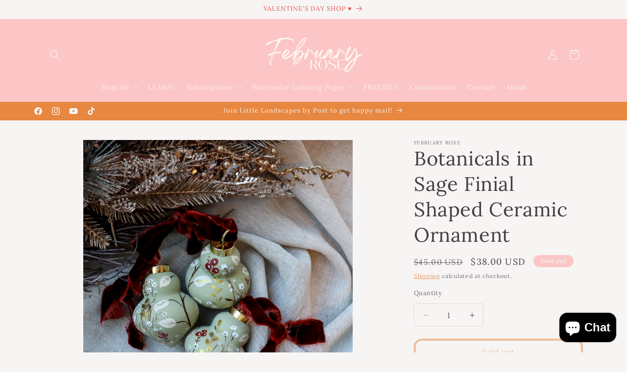

--- FILE ---
content_type: application/javascript
request_url: https://subscription-admin.appstle.com/assets/js/appstle-subscription.min.js?shop=9b3868.myshopify.com&v=1765319842626
body_size: 50002
content:
"use strict";function _createForOfIteratorHelper(e,t){var n,i,l,a,r="undefined"!=typeof Symbol&&e[Symbol.iterator]||e["@@iterator"];if(r)return i=!(n=!0),{s:function(){r=r.call(e)},n:function(){var e=r.next();return n=e.done,e},e:function(e){i=!0,l=e},f:function(){try{n||null==r.return||r.return()}finally{if(i)throw l}}};if(Array.isArray(e)||(r=_unsupportedIterableToArray(e))||t&&e&&"number"==typeof e.length)return r&&(e=r),a=0,{s:t=function(){},n:function(){return a>=e.length?{done:!0}:{done:!1,value:e[a++]}},e:function(e){throw e},f:t};throw new TypeError("Invalid attempt to iterate non-iterable instance.\nIn order to be iterable, non-array objects must have a [Symbol.iterator]() method.")}function _unsupportedIterableToArray(e,t){var n;if(e)return"string"==typeof e?_arrayLikeToArray(e,t):"Map"===(n="Object"===(n=Object.prototype.toString.call(e).slice(8,-1))&&e.constructor?e.constructor.name:n)||"Set"===n?Array.from(e):"Arguments"===n||/^(?:Ui|I)nt(?:8|16|32)(?:Clamped)?Array$/.test(n)?_arrayLikeToArray(e,t):void 0}function _arrayLikeToArray(e,t){(null==t||t>e.length)&&(t=e.length);for(var n=0,i=new Array(t);n<t;n++)i[n]=e[n];return i}var appstleInit=function appstleInit(){var _RS3,_window35,_window36,_RS36,_RS37,head=document.getElementsByTagName("head")[0],startingTime=(new Date).getTime();function logger(e){var t;null!=(t=RS)&&null!=(t=t.Config)&&t.debugLogsEnabled&&(t="- "+e,console.group("%c Appstle Subscription Widget Log.","display:inline-block; font-size: 14px; padding: 5px; background: linear-gradient(to right, #141B32, #00D9CC); color:#FFFFFF; border-radius: 5px;"),console.log("%c ".concat(t),"font-size: 13px;"),console.groupEnd())}window.appstleLoadScript=function(e,t,n){var i,l,a=document.createElement("script");a.type=t||"text/javascript",a.readyState?a.onreadystatechange=function(){"loaded"!=a.readyState&&"complete"!=a.readyState||(a.onreadystatechange=null,n&&n())}:a.onload=function(){n&&n()};try{null!=(i=RS)&&null!=(i=i.Config)&&i.debugLogsEnabled&&2===(null==(l=document.querySelectorAll("#subscription-helper"))?void 0:l.length)&&logger("There might be a V1 script available. Please check the view page source. If it exists (#subscription-helper), then remove it from the theme file.")}catch(e){}a.src=e,a.defer=!0,head.appendChild(a)},null!=(_RS3=RS)&&null!=(_RS3=_RS3.Config)&&_RS3.disableLoadingJquery||appstleLoadScript("https://ajax.googleapis.com/ajax/libs/jquery/3.2.1/jquery.min.js","text/javascript",function(){window.appstle_jQuery=jQuery.noConflict(!0)}),appstleLoadScript("https://cdn.jsdelivr.net/npm/ionicons@5.5.2/dist/ionicons/ionicons.esm.js","module"),window.DOMPurify||appstleLoadScript("https://cdn.jsdelivr.net/npm/dompurify/dist/purify.min.js","text/javascript",function(){console.log("DOM Purify Loaded")});var purifyConfig={ALLOWED_TAGS:["style"],ALLOWED_ATTR:["style"]},mustacheScript,checkReady=("undefined"==typeof Mustache&&(mustacheScript=document.createElement("script"),mustacheScript.src="https://cdnjs.cloudflare.com/ajax/libs/mustache.js/3.1.0/mustache.js",mustacheScript.type="text/javascript",head.appendChild(mustacheScript)),function e(t){var n;(null!=(n=RS)&&null!=(n=n.Config)&&n.disableLoadingJquery?window.jQuery:window.appstle_jQuery)&&window.Mustache&&window.Shopify&&window.DOMPurify?t(null!=(n=RS)&&null!=(n=n.Config)&&n.disableLoadingJquery?window.jQuery:window.appstle_jQuery):window.setTimeout(function(){e(t)},20)}),urlParams=new URLSearchParams(window.location.search),globalUrlParameter=urlParams.get("variant"),destination,message;function getOrderSellingPlanIds(){return Shopify.checkout.line_items.map(function(e){return e.selling_plan_id})}function isOrderEligibleForThankyouBox(){var e=getOrderSellingPlanIds(),n=!1;return e.length&&e.forEach(function(t){var e;null!=(e=RS)&&null!=(e=e.Config)&&e.sellingPlansJson.filter(function(e){e.id.includes(t)&&(n=!0)})}),n}checkReady(function($){var jQuery=$;$(function(){var _RSConfig2,_RSConfig3,_RSConfig4,_RSConfig5,_RSConfig102,_RS16,_RSConfig106,_jQuery11,_RS23,_RSConfig124,_RSConfig125,_RSConfig126,_RSConfig127,_RSConfig128,_RSConfig129,_RSConfig130,_RS24,_RS25,endingTime=(new Date).getTime(),tookTime=endingTime-startingTime,_RSConfig103,_RSConfig104;function renderWidget(standAloneProduct,standAloneElement,widgetId){var _product,_Shopify,_RSConfig91,product,localVariantsByTitle,localVariantsById,localWindowVariant,widgetLabels,Selling_Plan_Variants_Global,appstleSubscriptionFunction,typeOfBundle,latestBundleQuantity,_RSConfig92,_jQuery$parents3,_RSConfig93,_RSConfig94,_RSConfig95,atcButtonSelector,atcButton,_targetNode,config1,callback,_observer;function processProductVariants(e){if(e){for(var t=e.variants,n={},i={},l=0;l<t.length;l++){var a=t[l];n[a.title]=Object.assign({},a),i[a.id]=Object.assign({},a)}RSConfig.variantsByTitle=n,RSConfig.variantsById=i}}function detectVariant(e,t,n){if(window.self!==window.top)return null==(l=RSConfig)||null==(l=l.product)?void 0:l.variants[0];var i=urlParam("variant");if(!urlIsProductPage()&&null!=(l=RSConfig)&&l.detectVariantFromURLParams&&logger("If widget is not working properly, try turning off 'Detect variant from URL params'."),i&&null!=(l=RSConfig)&&l.detectVariantFromURLParams)return localVariantsById[i];var l,a=t.closest('form[action$="/cart/add"]').find("[name=id]");if(0<a.length)for(var r=0;r<a.length;r++)if(a[r].value&&jQuery(a[r]).is(":checked"))return i=a[r].value,localVariantsById[i];return 0<t.closest('form[action$="/cart/add"]').find("[name=id]").length&&t.closest('form[action$="/cart/add"]').find("[name=id]").val()?(i=t.closest('form[action$="/cart/add"]').find("[name=id]").val(),localVariantsById[i]):null!=(l=jQuery("[name=id][form=".concat(t.closest('form[action$="/cart/add"]').attr("id"),"]")))&&l.val()?(i=null==(l=jQuery("[name=id][form=".concat(t.closest('form[action$="/cart/add"]').attr("id"),"]")))?void 0:l.val(),localVariantsById[i]):null!=(l=RSConfig)&&l.widgetParentSelector&&0<t.closest(null==(l=RSConfig)?void 0:l.widgetParentSelector).find("[name=id]").length&&t.closest(null==(l=RSConfig)?void 0:l.widgetParentSelector).find("[name=id]").val()||t.parents("html").find('form[action$="/cart/add"]').find("[name=id]").length&&null!=(l=t.parents("html").find('form[action$="/cart/add"]').find("[name=id]")[0])&&l.value?(i=t.closest(null==(l=RSConfig)?void 0:l.widgetParentSelector).find("[name=id]").val()||(null==(l=t.parents("html").find('form[action$="/cart/add"]').find("[name=id]")[0])?void 0:l.value),localVariantsById[i]):i?localVariantsById[i]:Object.values(localVariantsById).some(function(e){return(null==e?void 0:e.title)==(null==(e=$("form select[name='options[Bundle]']"))?void 0:e.val())})?Object.values(localVariantsById).find(function(e){return(null==e?void 0:e.title)==$("select[name='options[Bundle]']").val()}):(l=[],null!=(t=t.closest('form[action$="/cart/add"]').find("select.single-option-selector"))&&null!=t.selectedIndex&&-1!==t.selectedIndex?l.push(t[t.selectedIndex].value):l.push(void 0),localVariantsByTitle[l.join(" / ")]||n.variants[0])}function getSellingPlanAllocation(e,t){var e=localVariantsById[e];return null==e||null==(e=e.selling_plan_allocations)?void 0:e.find(function(e){return(null==e?void 0:e.selling_plan_id)===t})}function compareCustomerTags(e,t){return e.filter(function(e){return-1!=t.indexOf(e)})}function isSellingPlanVisible(e){var t=null==(t=RSConfig)?void 0:t.customerId,n=RSConfig.customer_tags||[],i=!0;return!t&&RSConfig.memberOnlySellingPlansJson&&RSConfig.memberOnlySellingPlansJson[e]&&RSConfig.memberOnlySellingPlansJson[e].enableMemberInclusiveTag&&(i=!1),(i=(i=t&&RSConfig.nonMemberOnlySellingPlansJson&&RSConfig.nonMemberOnlySellingPlansJson[e]?!1:i)&&t&&RSConfig.memberOnlySellingPlansJson&&RSConfig.memberOnlySellingPlansJson[e]&&(RSConfig.memberOnlySellingPlansJson[e].memberInclusiveTags&&RSConfig.memberOnlySellingPlansJson[e].memberInclusiveTags.trim()&&(i=0<compareCustomerTags(n,RSConfig.memberOnlySellingPlansJson[e].memberInclusiveTags.split(",")).length),RSConfig.memberOnlySellingPlansJson[e].memberExclusiveTags)&&RSConfig.memberOnlySellingPlansJson[e].memberExclusiveTags.trim()?!(0<compareCustomerTags(n,RSConfig.memberOnlySellingPlansJson[e].memberExclusiveTags.split(",").map(function(e){return e.trim()})).length):i)||logger("There is specific tag configured for this product page(Like,Gold Members.) because of that the widget will be only visible to that specific user"),i}function buildSellingPlantText(e){var t=e.totalPrice==e.formattedPrice?{sellingPlanName:e.name,sellingPlanPrice:'<span class="transcy-money">'.concat(e.formattedPrice,"</span>"),secondSellingPlanPrice:'<span class="transcy-money">'.concat(e.secondFormattedPrice||e.secondSellingPlanPrice,"</span>"),discountText:null==e?void 0:e.discountText,totalPrice:'<span class="transcy-money">'.concat(null==e?void 0:e.totalPrice,"</span>")}:{sellingPlanName:e.name,totalPrice:'<span class="transcy-money">'.concat(null==e?void 0:e.totalPrice,"</span>"),sellingPlanPrice:'<span class="transcy-money">'.concat(e.formattedPrice,"</span>"),secondSellingPlanPrice:'<span class="transcy-money">'.concat(e.secondFormattedPrice||"","</span>"),discountText:e.discountText};return wrapPriceWithSpanTag(Mustache.render((null==e||!e.prepaidFlag)&&widgetLabels["appstle.subscription.wg.sellingPlanTitleTextNonPrepaid"]||RS.Config.sellingPlanTitleText,t))}function buildAtcButtonSelector(){var e=RSConfig.atcButtonSelector||"div.product-form-buttons, div.product__submit__buttons, form[action$='/cart/add'] [type='submit'], #MainPaymentContainer",t={productId:product.id},e=Mustache.render(e,t);return DOMPurify.sanitize(e)}function buildOneTimePriceText(e){e={price:e,showOneTimeComparePrice:RS.Config.showOneTimeComparePrice};return wrapPriceWithSpanTag(Mustache.render(RS.Config.oneTimePriceText,e))}function buildSubscriptionOptionText(e,t,n,i,l,a,r){e=formatPrice(100*(parseFloat((null==e?void 0:e.replace(/[^0-9.]/g,""))||"0")*parseFloat((null==n?void 0:n.replace("%",""))||"0")/100));return wrapPriceWithSpanTag(Mustache.render(RS.Config.subscriptionOptionText,{discountValue:n,frequency:i,price:l,groupName:a,discountValueInAmount:e,sellingPlanName:r}))}function buildSelectedPriceText(e,t,n,i,l){var a=t?RS.Config.selectedPrepaidSellingPlanPriceText:RS.Config.selectedPayAsYouGoSellingPlanPriceText;return wrapPriceWithSpanTag(Mustache.render(a,t?{pricePerDelivery:e,totalPrice:n}:{price:e,secondPrice:l?i:e}))}function buildPrepaidPerDeliveryPriceText(e){var t;return wrapPriceWithSpanTag(Mustache.render((null==(t=RS)||null==(t=t.Config)?void 0:t.totalPricePerDeliveryText)||"{{prepaidPerDeliveryPrice}}",{prepaidPerDeliveryPrice:e}))}function buildPayAsYouGoPriceText(e){return wrapPriceWithSpanTag(Mustache.render(RS.Config.selectedPayAsYouGoSellingPlanPriceText,{price:e}))}function buildSelectedTooltipPrePaidText(e,t){var n=RS.Config.tooltipDescriptionOnPrepaidPlan;return wrapPriceWithSpanTag(Mustache.render(n,{pricePerDelivery:e,totalPrice:t}))}function buildSelectedTooltipDiscountText(e,t){var n,i;if(0<(null==e||null==(n=e.price_adjustments)?void 0:n.length))return 2==(null==e||null==(n=e.price_adjustments)?void 0:n.length)?(i={firstPrice:formatPriceWithQuantity(null==e||null==(n=e.price_adjustments[0])?void 0:n.price),secondPrice:formatPriceWithQuantity(null==e||null==(n=e.price_adjustments[1])?void 0:n.price),discountOne:0<(null==t?void 0:t.length)?t[0]:"",discountTwo:2==(null==t?void 0:t.length)?t[1]:""},wrapPriceWithSpanTag(Mustache.render(RS.Config.tooltipDescriptionOnMultipleDiscount,i))):(i={firstPrice:formatPriceWithQuantity(null==e||null==(n=e.price_adjustments[0])?void 0:n.price),discountOne:t},wrapPriceWithSpanTag(Mustache.render(RS.Config.tooltipDescriptionOnMultipleDiscount.replaceAll("{{secondPrice}}","").replaceAll("{{discountTwo}}",""),i)))}function buildTooltipDetailsText(e,t,n){t=t?{prepaidDetails:e,discountDetails:n,defaultTooltipDescription:RS.Config.tooltipDesctiption}:{defaultTooltipDescription:RS.Config.tooltipDesctiption,discountDetails:n},e=RS.Config.tooltipDescriptionCustomization;return wrapPriceWithSpanTag(Mustache.render(e,t))}function populateDropdown(purchaseOptions,variant,isPrepaidDropdown,selectedSellingPlan,selectedPayAsYouGoPlan,selectedPrepaidPlan){var sellingPlanVariants=[],validSellingPlanCounter=0,_sellingPlanVariants,_RSConfig15,_RSConfig16,_RSConfig17,_RSConfig18,_RSConfig19,_RSConfig21,_sellingPlanVariants$,_sellingPlanVariants$2,singleSellingPlanDisplayText,planText,_sellingPlanVariants$3,_sellingPlanVariants$4,_sellingPlanVariants$5,_sellingPlanVariants$6,_sellingPlanVariants2;if(jQuery.each(product.selling_plan_groups,function(index,sellingPlanGroup){"appstle"===sellingPlanGroup.app_id&&jQuery.each(sellingPlanGroup.selling_plans,function(subIndex,sellingPlan){var visible=isSellingPlanVisible(sellingPlan.id),_RS7,_sellingPlanDetails$f,sellingPlanAllocation,price,totalPrice,formattedPrice,compareAtPrice,formattedCompareAtPrice,secondPrice,secondFormattedPrice,discountText,secondFormattedPrice,priceAdjustment,discountText,jsonOfSellingPlans,sellingPlanFrequency,sellingPlanFrequencyText,sellingPlanDetails,details,daysInBillingFrequency,totalDaysInBillingFrequency,sellingPlanFrequencyType;visible&&(sellingPlanAllocation=getSellingPlanAllocation(variant.id,sellingPlan.id),sellingPlanAllocation)&&(validSellingPlanCounter++,price=sellingPlanAllocation.per_delivery_price,totalPrice=formatPrice(null==sellingPlanAllocation?void 0:sellingPlanAllocation.price),formattedPrice=formatPrice(price),compareAtPrice=sellingPlanAllocation.compare_at_price,formattedCompareAtPrice="",compareAtPrice&&(formattedCompareAtPrice=formatPrice(compareAtPrice)),secondPrice=null,secondFormattedPrice=null,secondFormattedPrice=sellingPlanAllocation&&sellingPlanAllocation.price_adjustments&&2===sellingPlanAllocation.price_adjustments.length?(secondPrice=sellingPlanAllocation.price_adjustments[1].price,formatPrice(secondPrice)):(secondPrice=price,formattedPrice),priceAdjustment=null==sellingPlan?void 0:sellingPlan.price_adjustments[0],discountText="percentage"!==(null==priceAdjustment?void 0:priceAdjustment.value_type)?formatPrice(null==priceAdjustment?void 0:priceAdjustment.value):(null==priceAdjustment?void 0:priceAdjustment.value)+"%",jsonOfSellingPlans=null==(_RS7=RS)||null==(_RS7=_RS7.Config)?void 0:_RS7.sellingPlansJson,null!=jsonOfSellingPlans&&jsonOfSellingPlans.length&&(sellingPlanFrequency=null==jsonOfSellingPlans?void 0:jsonOfSellingPlans.find(function(e){return(null==e||null==(e=e.id)||null==(e=e.split("/"))?void 0:e.pop())==sellingPlan.id}),"MONTH"===(null==sellingPlanFrequency?void 0:sellingPlanFrequency.frequencyInterval)&&1<(null==sellingPlanFrequency?void 0:sellingPlanFrequency.billingFrequencyCount)&&(sellingPlanFrequencyText=(null==sellingPlanFrequency?void 0:sellingPlanFrequency.billingFrequencyCount)+" "+DOMPurify.sanitize(widgetLabels["appstle.subscription.wg.monthsFrequencyTextV2"])),"MONTH"===(null==sellingPlanFrequency?void 0:sellingPlanFrequency.frequencyInterval)&&1===(null==sellingPlanFrequency?void 0:sellingPlanFrequency.billingFrequencyCount)&&(sellingPlanFrequencyText=DOMPurify.sanitize(widgetLabels["appstle.subscription.wg.monthlyLabelTextV2"])),"WEEK"===(null==sellingPlanFrequency?void 0:sellingPlanFrequency.frequencyInterval)&&1<(null==sellingPlanFrequency?void 0:sellingPlanFrequency.billingFrequencyCount)&&(sellingPlanFrequencyText=(null==sellingPlanFrequency?void 0:sellingPlanFrequency.billingFrequencyCount)+" "+DOMPurify.sanitize(widgetLabels["appstle.subscription.wg.weeksFrequencyTextV2"])),"WEEK"===(null==sellingPlanFrequency?void 0:sellingPlanFrequency.frequencyInterval)&&1===(null==sellingPlanFrequency?void 0:sellingPlanFrequency.billingFrequencyCount)&&(sellingPlanFrequencyText=DOMPurify.sanitize(widgetLabels["appstle.subscription.wg.weeklyLabelTextV2"])),"DAY"===(null==sellingPlanFrequency?void 0:sellingPlanFrequency.frequencyInterval)&&1<(null==sellingPlanFrequency?void 0:sellingPlanFrequency.billingFrequencyCount)&&(sellingPlanFrequencyText=(null==sellingPlanFrequency?void 0:sellingPlanFrequency.billingFrequencyCount)+" "+DOMPurify.sanitize(widgetLabels["appstle.subscription.wg.daysFrequencyTextV2"])),"DAY"===(null==sellingPlanFrequency?void 0:sellingPlanFrequency.frequencyInterval)&&1===(null==sellingPlanFrequency?void 0:sellingPlanFrequency.billingFrequencyCount)&&(sellingPlanFrequencyText=DOMPurify.sanitize(widgetLabels["appstle.subscription.wg.dayFrequencyTextV2"])),"YEAR"===(null==sellingPlanFrequency?void 0:sellingPlanFrequency.frequencyInterval)&&1<(null==sellingPlanFrequency?void 0:sellingPlanFrequency.billingFrequencyCount)&&(sellingPlanFrequencyText=(null==sellingPlanFrequency?void 0:sellingPlanFrequency.billingFrequencyCount)+" "+DOMPurify.sanitize(widgetLabels["appstle.subscription.wg.yearsFrequencyTextV2"])),"YEAR"===(null==sellingPlanFrequency?void 0:sellingPlanFrequency.frequencyInterval))&&1===(null==sellingPlanFrequency?void 0:sellingPlanFrequency.billingFrequencyCount)&&(sellingPlanFrequencyText=DOMPurify.sanitize(widgetLabels["appstle.subscription.wg.yearlyLabelTextV2"])),sellingPlanDetails={name:sellingPlan.name,description:sellingPlan.description,sellingPlanId:sellingPlan.id,formattedPrice:buildPayAsYouGoPriceText(formattedPrice),compareAtPrice:compareAtPrice,formattedCompareAtPrice:formattedCompareAtPrice,price:price,isFreeTrial:!price,totalPrice:totalPrice,secondPrice:secondPrice,secondSellingPlanPrice:secondFormattedPrice,hasSecondSellingPlanPrice:!!secondPrice,sellingPlanFrequencyText:DOMPurify.sanitize(sellingPlanFrequencyText),discountText:null!=priceAdjustment&&priceAdjustment.value?discountText:null,formattedDiscountText:null!=priceAdjustment&&priceAdjustment.value?buildDiscountText(discountText):"",showFormattedDiscountText:!(null==priceAdjustment||!priceAdjustment.value),isChecked:!1,formattedPrepaidPerDeliveryPriceText:buildPrepaidPerDeliveryPriceText(formattedPrice)},details=getSellingPlanDetailsById(sellingPlan.id),details&&jQuery.extend(sellingPlanDetails,JSON.parse(JSON.stringify(details))),sellingPlanDetails.id=sellingPlan.id,sellingPlanDetails.isFrequencySubsequent=1<sellingPlanDetails.frequencyCount,sellingPlanDetails.frequencyIntervalLowerCase=(null==sellingPlanDetails||null==(_sellingPlanDetails$f=sellingPlanDetails.frequencyInterval)?void 0:_sellingPlanDetails$f.toLowerCase())||"",null===sellingPlanDetails.discountText?(sellingPlanDetails.secondFormattedDiscountText="",sellingPlanDetails.showSecondFormattedDiscountText=!1):(sellingPlanDetails.secondFormattedDiscountText=discountText+" ".concat(DOMPurify.sanitize(widgetLabels["appstle.subscription.wg.offFrequencyTextV2"]||"off")),sellingPlanDetails.showSecondFormattedDiscountText=!0),sellingPlanDetails.prepaidFlag=eval(sellingPlanDetails.prepaidFlag),daysInBillingFrequency=1,totalDaysInBillingFrequency=0,sellingPlanFrequencyType="","WEEK"===sellingPlanDetails.billingFrequencyInterval?(daysInBillingFrequency=7,sellingPlanFrequencyType=DOMPurify.sanitize(widgetLabels["appstle.subscription.wg.weeklyLabelTextV2"]||"Weekly")):"MONTH"===sellingPlanDetails.billingFrequencyInterval?(daysInBillingFrequency=30,sellingPlanFrequencyType=DOMPurify.sanitize(widgetLabels["appstle.subscription.wg.monthlyLabelTextV2"]||"Monthly")):"YEAR"===sellingPlanDetails.billingFrequencyInterval&&(daysInBillingFrequency=365,sellingPlanFrequencyType=DOMPurify.sanitize(widgetLabels["appstle.subscription.wg.yearlyLabelTextV2"]||"Yearly")),sellingPlanDetails.prepaidFlag&&(sellingPlanFrequencyType=DOMPurify.sanitize(widgetLabels["appstle.subscription.wg.prepayLabelTextV2"]||"Prepay")),totalDaysInBillingFrequency=sellingPlanDetails.billingFrequencyCount*daysInBillingFrequency,sellingPlanDetails.pricePerDay=formatPrice(sellingPlanDetails.price*sellingPlanDetails.billingFrequencyCount/totalDaysInBillingFrequency)+"/".concat(DOMPurify.sanitize(widgetLabels["appstle.subscription.wg.dayFrequencyTextV2"])),sellingPlanDetails.sellingPlanFrequencyType=sellingPlanFrequencyType,0<sellingPlanDetails.price*sellingPlanDetails.billingFrequencyCount/totalDaysInBillingFrequency?sellingPlanDetails.showPricePerDay=!0:sellingPlanDetails.showPricePerDay=!1,sellingPlanVariants.push(sellingPlanDetails))})}),0<sellingPlanVariants.length){sellingPlanVariants.length<2?(Selling_Plan_Variants_Global.multipleSellingPlan=!1,jQuery(purchaseOptions).find(".appstle_subscribe_option").children().hide(),singleSellingPlanDisplayText=buildSellingPlantText(sellingPlanVariants[0]),Selling_Plan_Variants_Global.singleSellingPlanDisplayText=singleSellingPlanDisplayText,planText=jQuery(DOMPurify.sanitize('<div class="appstle_single_option_text">'.concat(singleSellingPlanDisplayText,"</div>"))),planText.appendTo(purchaseOptions.find(".appstle_subscribe_option")),null!=(_sellingPlanVariants$=sellingPlanVariants[0])&&_sellingPlanVariants$.description&&null!=(_sellingPlanVariants$2=sellingPlanVariants[0])&&_sellingPlanVariants$2.description.includes("{{sellingPlanName}}")?jQuery('<div class="appstleSellingPlanDescription">'.concat(null==(_sellingPlanVariants$3=sellingPlanVariants[0])||null==(_sellingPlanVariants$3=_sellingPlanVariants$3.description)?void 0:_sellingPlanVariants$3.replace("{{sellingPlanName}}",null==(_sellingPlanVariants$4=sellingPlanVariants[0])?void 0:_sellingPlanVariants$4.name),"</div>")).appendTo(purchaseOptions.find(".appstle_subscribe_option")):null!=(_sellingPlanVariants$5=sellingPlanVariants[0])&&_sellingPlanVariants$5.description&&jQuery(DOMPurify.sanitize('<div class="appstleSellingPlanDescription">'.concat(null==(_sellingPlanVariants$6=sellingPlanVariants[0])?void 0:_sellingPlanVariants$6.description,"</div>"))).appendTo(purchaseOptions.find(".appstle_subscribe_option"))):Selling_Plan_Variants_Global.multipleSellingPlan=!0,sellingPlanVariants=null==(_sellingPlanVariants=sellingPlanVariants)?void 0:_sellingPlanVariants.map(function(t){var e=null==(e=RSConfig)||null==(e=e.sellingPlansJson)?void 0:e.find(function(e){return e.idNew==t.idNew});return t.frequencySequence=(null==e?void 0:e.frequencySequence)||0,t}),sellingPlanVariants.sort(function(e,t){return e.frequencySequence-t.frequencySequence}),null!=(_RSConfig15=RSConfig)&&_RSConfig15.sortByDefaultSequence||sellingPlanVariants.sort(function(e,t){return e.price-t.price}),null!=(_RSConfig16=RSConfig)&&_RSConfig16.sortAlphabetically&&null!=(_sellingPlanVariants2=sellingPlanVariants)&&_sellingPlanVariants2.sort(function(e,t){return null==e||null==(e=e.name)?void 0:e.localeCompare(t.name)}),(null!=(_RSConfig17=RSConfig)&&_RSConfig17.subscriptionOptionSelectedByDefault||product.requires_selling_plan)&&(sellingPlanVariants[0].isChecked=!0),null!=(_RSConfig18=RSConfig)&&_RSConfig18.showPrepaidPlanSeparately&&!isPrepaidDropdown&&(sellingPlanVariants=sellingPlanVariants.filter(function(e){return!(null!=e&&e.prepaidFlag)})),null!=(_RSConfig19=RSConfig)&&_RSConfig19.showPrepaidPlanSeparately&&isPrepaidDropdown&&(sellingPlanVariants=sellingPlanVariants.filter(function(e){return null==e?void 0:e.prepaidFlag})),jQuery(sellingPlanVariants).each(function(e,t){var n,i=buildSellingPlantText(t);t.sellingPlanDisplayText=i,null!=(n=RSConfig)&&n.switchRadioButtonWidget?jQuery(DOMPurify.sanitize('<div class="appstle-radio-wrapper">\n                        <div class="appstle-radio-input-wrapper">\n                        <input type="radio" id="appstle_subscription_widget'.concat(widgetId,"-").concat(t.id,'" value="').concat(t.id,'" ').concat(e?"":"checked",' name="selling_plan_radio').concat(isPrepaidDropdown?"_prepaid":"",'" style="display: inline;"></input>\n                <label for="appstle_subscription_widget').concat(widgetId,"-").concat(t.id,'" ').concat(sellingPlanVariants.length<2?"display: none;":"",'">\n                    <span class="sellingplan">').concat(i,"</span>\n                  </label>\n                  </div>\n                  ").concat(null!=t&&t.description&&null!=t&&t.description.includes("{{sellingPlanName}}")?'<div class="appstleSellingPlanDescription">'.concat(null==t?void 0:t.description.replace("{{sellingPlanName}}",null==t?void 0:t.name),"</div>"):null!=t&&t.description?'<div class="appstleSellingPlanDescription">'.concat(null==t?void 0:t.description,"</div>"):"","\n                </div>"))).appendTo(purchaseOptions.find(".appstleRadioSellingPlanWrapper")):jQuery("<option />",{value:t.id,html:DOMPurify.sanitize(i)}).appendTo(purchaseOptions.find("select"))}),null!=(_RSConfig21=RSConfig)&&_RSConfig21.switchRadioButtonWidget?(!isPrepaidDropdown&&selectedPayAsYouGoPlan&&purchaseOptions.find("input[name=selling_plan_radio][value=".concat(selectedPayAsYouGoPlan,"]")).length&&purchaseOptions.find("input[name=selling_plan_radio][value=".concat(selectedPayAsYouGoPlan,"]")).prop("checked",!0),isPrepaidDropdown&&selectedPrepaidPlan&&purchaseOptions.find("input[name=selling_plan_radio_prepaid][value=".concat(selectedPrepaidPlan,"]")).length&&purchaseOptions.find("input[name=selling_plan_radio_prepaid][value=".concat(selectedPrepaidPlan,"]")).prop("checked",!0)):(!isPrepaidDropdown&&selectedPayAsYouGoPlan&&purchaseOptions.find("select option[value=".concat(selectedPayAsYouGoPlan,"]")).length&&purchaseOptions.find("select").val(selectedPayAsYouGoPlan),isPrepaidDropdown&&selectedPrepaidPlan&&purchaseOptions.find("select option[value=".concat(selectedPrepaidPlan,"]")).length&&purchaseOptions.find("select").val(selectedPrepaidPlan)),Selling_Plan_Variants_Global.sellingPlanVariants=sellingPlanVariants}else{Selling_Plan_Variants_Global.sellingPlanVariants=[];try{jQuery("#appstle_subscription_widget"+widgetId).remove();var timer=setTimeout(function(){jQuery("#appstle_subscription_widget"+widgetId).remove(),clearTimeout(timer)})}catch(e){}}return sellingPlanVariants}function hidePaymentButtons(){jQuery(DOMPurify.sanitize(RSConfig.selectors.payment_button_selectors)).hide()}function showPaymentButtons(){jQuery(DOMPurify.sanitize(RSConfig.selectors.payment_button_selectors)).show()}function deferJquery(e){var t;null!=(t=RS)&&null!=(t=t.Config)&&t.disableLoadingJquery&&logger("APpstle jQuery is disabled"),(null!=(t=RS)&&null!=(t=t.Config)&&t.disableLoadingJquery?window.jQuery:window.appstle_jQuery)?e():setTimeout(function(){deferJquery(e)},50)}function hasPrepaidPlan(e){var t=!1;return null!=e&&null!=(e=e.selling_plan_allocations)&&null!=(e=e.filter(function(e){var t=null==e?void 0:e.selling_plan_group_id,e=product.selling_plan_groups.find(function(e){return(null==e?void 0:e.id)==t});return"appstle"==(null==e?void 0:e.app_id)}))&&e.forEach(function(e){(null==e?void 0:e.per_delivery_price)!==(null==e?void 0:e.price)&&(t=!0)}),t}function hasOnlyPrepaid(e){var t=0,n=0;return null!=e&&null!=(e=e.selling_plan_allocations)&&null!=(e=e.filter(function(e){var t=null==e?void 0:e.selling_plan_group_id,e=product.selling_plan_groups.find(function(e){return(null==e?void 0:e.id)==t});return"appstle"==(null==e?void 0:e.app_id)}))&&e.forEach(function(e){n++,(null==e?void 0:e.per_delivery_price)!==(null==e?void 0:e.price)&&t++}),n===t&&0<t}function addSubscriptionItems(e,t,n,i,l){var a=!0,r=(n&&isSellingPlanPrepaid(n)&&RSConfig.showPrepaidPlanSeparately&&(a=!1),product.requires_selling_plan||jQuery(DOMPurify.sanitize('<div class="appstle_subscription_wrapper_option '.concat(""!==n&&(product.requires_selling_plan||RS.Config.subscriptionOptionSelectedByDefault)?"":"appstle_selected_background",'">\n              <div class="appstle_one_time_details_wrapper">\n              <input type="radio" ').concat(""!==n&&RS.Config.subscriptionOptionSelectedByDefault?"":"checked",' id="appstle_selling_plan_label_1').concat(widgetId,'" name="selling_plan" value="" ').concat(RS.Config.formMappingAttributeName&&RS.Config.formMappingAttributeSelector&&jQuery(DOMPurify.sanitize(RS.Config.formMappingAttributeSelector)).length&&jQuery(DOMPurify.sanitize(RS.Config.formMappingAttributeSelector)).attr("id")?"".concat(RS.Config.formMappingAttributeName,"=").concat(jQuery(DOMPurify.sanitize(RS.Config.formMappingAttributeSelector)).attr("id")):"",'>\n          <label for="appstle_selling_plan_label_1').concat(widgetId,'" class="appstle_radio_label" >\n            <span class="appstle_circle" ><span class="appstle_dot"></span></span>\n              <span class="appstle_one_time_text">').concat(RS.Config.oneTimePurchaseText,'</span>\n             </label>\n             <div class="appstle_one_time_price_wrapper ').concat(null!=t&&t.compare_at_price?"has-compare-price":"",'">\n             <span class="appstle_subscription_amount transcy-money"></span>\n             <span class="appstle_subscription_amount-appstle-sr-only transcy-money sr-only"></span>\n             <span class="appstle_subscription_amount_compare_at_price transcy-money">').concat(RS.Config.showOneTimeComparePrice&&null!=t&&t.compare_at_price?wrapPriceWithSpanTag(formatPrice(null==t?void 0:t.compare_at_price)):"",'</span>\n             <span class="appstle_subscription_amount_compare_at_price-appstle-sr-only transcy-money sr-only">').concat(RS.Config.showOneTimeComparePrice&&null!=t&&t.compare_at_price?"Original price "+wrapPriceWithSpanTag(formatPrice(null==t?void 0:t.compare_at_price)):"",'</span>\n             <div class="appstle_one_time_unit_price">').concat(null!=t&&t.unit_price&&null!=t&&null!=(r=t.unit_price_measurement)&&r.reference_unit?"".concat(wrapPriceWithSpanTag(formatPrice(null==t?void 0:t.unit_price)),"/").concat(1<(null==t||null==(r=t.unit_price_measurement)?void 0:r.reference_value)?null==t||null==(r=t.unit_price_measurement)?void 0:r.reference_value:"").concat(null==t||null==(r=t.unit_price_measurement)?void 0:r.reference_unit):"",'</div>\n             </div>\n          </div>\n          <span class="appstle_bundle_discount_amount one_time_discount"></span>\n          <div class="appstle_one_time_description_text">').concat(widgetLabels["appstle.subscription.wg.onetimeDescriptionTextV2"]||"","</div>\n          ").concat("","\n          </div>"))).appendTo(e),jQuery(DOMPurify.sanitize('<div class="appstle-active-option appstle_subscription_wrapper_option appstle_include_dropdown '.concat(n&&a||""!==n&&(product.requires_selling_plan||RS.Config.subscriptionOptionSelectedByDefault)?"appstle_selected_background":"",' payAsYouGoPlansDropdownWrapper">\n              <div class="appstle_subscription_radio_wrapper">\n                <input type="radio" id="appstle_selling_plan_label_2').concat(widgetId,'" name="selling_plan" value="Subscribe and save" ').concat(n&&a||""!==n&&(product.requires_selling_plan||RS.Config.subscriptionOptionSelectedByDefault)?"checked":""," ").concat(RS.Config.formMappingAttributeName&&RS.Config.formMappingAttributeSelector&&jQuery(DOMPurify.sanitize(RS.Config.formMappingAttributeSelector)).length&&jQuery(DOMPurify.sanitize(RS.Config.formMappingAttributeSelector)).attr("id")?"".concat(RS.Config.formMappingAttributeName,"=").concat(jQuery(DOMPurify.sanitize(RS.Config.formMappingAttributeSelector)).attr("id")):"",'>\n                <label for="appstle_selling_plan_label_2').concat(widgetId,'" class="appstle_radio_label" >\n                  <span class="appstle_circle" ><span class="appstle_dot"></span></span>\n                  <span class="appstle-text-and-badge-wrapper">\n                    <span class="appstle_subscribe_save_text">').concat(RS.Config.subscriptionOptionText,'</span>\n                    <span class="appstle-save-badge"></span>\n                  </span>\n                </label>\n                <div class="appstle_subscription_amount_wrapper">\n                  <span class="appstle_subscription_amount transcy-money"></span>\n                  <span class="appstle_subscription_amount-appstle-sr-only transcy-money sr-only"></span>\n                  <span class="appstle_subscription_compare_amount transcy-money"></span>\n                  <span class="appstle_subscription_compare_amount-appstle-sr-only transcy-money sr-only"></span>\n                </div>\n              </div>\n              <span class="appstle_bundle_discount_amount subscription_discount"></span>\n              <div class="appstle_subscription_description_text">').concat((null==(r=RSConfig)?void 0:r.subscriptionDescriptionTextV2)||widgetLabels["appstle.subscription.wg.subscriptionDescriptionTextV2"]||"",'</div>\n\n              <div class="appstle_subscribe_option ').concat(n&&a||product.requires_selling_plan||RS.Config.subscriptionOptionSelectedByDefault?"":"appstle_hide_subsOption",'">\n                <div class="appstle_subscribe_option_grid">\n                  ').concat(RS.Config.sellingPlanSelectTitle?'<label for="appstle_selling_plan'.concat(widgetId,'" class="appstle_select_label">').concat(RS.Config.sellingPlanSelectTitle,"</label>"):"","\n                ").concat(null!=(r=RSConfig)&&r.switchRadioButtonWidget?'<div class="appstleRadioSellingPlanWrapper"></div>':' <div class="appstle_custom_select"><select id="appstle_selling_plan'.concat(widgetId,'" class="appstle_select">\n                </select></div><div class="appstleSelectedSellingPlanOptionDescription"></div>'),"\n                  ").concat("","\n                </div>\n            <div>\n        </div>")))),a=jQuery(DOMPurify.sanitize('<div class="appstle_subscription_wrapper_option appstle_include_dropdown '.concat(n&&!a||""!==n&&hasOnlyPrepaid(t)&&(product.requires_selling_plan||RS.Config.subscriptionOptionSelectedByDefault)?"appstle_selected_background":"",' prepaidPlansDropdownWrapper">\n            <div class="appstle_subscription_radio_wrapper">\n            <input type="radio" id="appstle_selling_plan_label_3').concat(widgetId,'" name="selling_plan" value="Prepaid" ').concat(n&&!a||""!==n&&hasOnlyPrepaid(t)&&(product.requires_selling_plan||RS.Config.subscriptionOptionSelectedByDefault)?"checked":""," ").concat(RS.Config.formMappingAttributeName&&RS.Config.formMappingAttributeSelector&&jQuery(DOMPurify.sanitize(RS.Config.formMappingAttributeSelector)).length&&jQuery(DOMPurify.sanitize(RS.Config.formMappingAttributeSelector)).attr("id")?"".concat(RS.Config.formMappingAttributeName,"=").concat(jQuery(DOMPurify.sanitize(RS.Config.formMappingAttributeSelector)).attr("id")):"",'>\n                <label for="appstle_selling_plan_label_3').concat(widgetId,'" class="appstle_radio_label" >\n                    <span class="appstle_circle" ><span class="appstle_dot"></span></span>\n                    <span class="appstle-text-and-badge-wrapper">\n                      <span class="appstle_subscribe_save_text">').concat(widgetLabels["appstle.subscription.wg.prepaidLabelTextV2"]||"Prepaid",'</span>\n                      <span class="appstle-save-badge"></span>\n                    </span>\n                </label>\n                <div class="appstle_subscription_amount_wrapper">\n                  <span class="appstle_subscription_amount transcy-money"></span>\n                  <span class="appstle_subscription_compare_amount transcy-money"></span>\n                </div>\n            </div>\n            <span class="appstle_bundle_discount_amount subscription_discount"></span>\n            <div class="appstle_subscribe_option ').concat(n&&!a||!hasOnlyPrepaid(t)||product.requires_selling_plan||RS.Config.subscriptionOptionSelectedByDefault?"":"appstle_hide_subsOption",'">\n            <div class="appstle_subscribe_option_grid">\n                ').concat(RS.Config.sellingPlanSelectTitle?'<label for="appstle_selling_plan'.concat(widgetId,'" class="appstle_select_label">').concat(RS.Config.sellingPlanSelectTitle,"</label>"):"","\n                ").concat(null!=(a=RSConfig)&&a.switchRadioButtonWidget?'<div class="appstleRadioSellingPlanWrapper"></div>':' <div class="appstle_custom_select"><select id="appstle_selling_plan'.concat(widgetId,'" class="appstle_select">\n                </select></div> <div class="appstleSelectedSellingPlanOptionDescription"></div>'),"\n                ").concat("","\n            </div>\n            </div>\n        </div>"))),o=populateDropdown(r,t,!1,n,i,l);o&&0<o.length&&(null!=(o=RSConfig)&&o.showSubOptionBeforeOneTime?r.prependTo(e):r.appendTo(e)),RSConfig.showPrepaidPlanSeparately&&hasPrepaidPlan(t)&&(populateDropdown(a,t,RSConfig.showPrepaidPlanSeparately,n,i,l),hasOnlyPrepaid(t)?null!=(o=RSConfig)&&o.showSubOptionBeforeOneTime?a.prependTo(e):a.appendTo(e):a.insertAfter(r)),addStyle(widgetId)}function isSellingPlanPrepaid(e){e=getSellingPlanAllocation(getVariantId(),parseInt(e));return!!e&&e.per_delivery_price!==e.price}function changeEventHandlerForRadio(){var e=getCurrentWidgetType();(e&&"WIDGET_TYPE_1"!==e&&"WIDGET_TYPE_2"!==e&&"WIDGET_TYPE_7"!==e?handleChangeRadioEventForWidget4:handleChangeRadioEventForOtherWidget)()}function getCurrentWidgetType(){var e,t=null;return-1!==(null==(e=product)||null==(e=e.tags)?void 0:e.indexOf("WIDGET_TYPE_1"))?t="WIDGET_TYPE_1":-1!==(null==(e=product)||null==(e=e.tags)?void 0:e.indexOf("WIDGET_TYPE_2"))?t="WIDGET_TYPE_2":-1!==(null==(e=product)||null==(e=e.tags)?void 0:e.indexOf("WIDGET_TYPE_3"))?t="WIDGET_TYPE_3":-1!==(null==(e=product)||null==(e=e.tags)?void 0:e.indexOf("WIDGET_TYPE_4"))?t="WIDGET_TYPE_4":-1!==(null==(e=product)||null==(e=e.tags)?void 0:e.indexOf("WIDGET_TYPE_5"))?t="WIDGET_TYPE_5":-1!==(null==(e=product)||null==(e=e.tags)?void 0:e.indexOf("WIDGET_TYPE_6"))&&(t="WIDGET_TYPE_6"),t||(null==(e=RSConfig)?void 0:e.widgetType)}function handleChangeRadioEventForWidget4(){jQuery("#appstle_subscription_widget"+widgetId).find(".widgetSellingPlanWrapper input[type=radio]").on("change",function(e){var t,n;null!=e&&null!=(t=e.target)&&t.checked&&(t=jQuery("#appstle_subscription_widget"+widgetId+" .appstleLoyaltyTable"),0<(n=jQuery(e.target).parents(".appstle_input_wrapper")).length?checkIfSellingPlanGroupIsSelected(n)?(t.show(),dispatchAppstleEvent("SellingPlanSelected",widgetId)):(t.hide(),dispatchAppstleEvent("SellingPlanRemoved",widgetId),dispatchAppstleEvent("SellingPlanDeSelected",widgetId)):(dispatchAppstleEvent("SellingPlanRemoved",widgetId),dispatchAppstleEvent("SellingPlanDeSelected",widgetId),t.remove()),null!=e&&null!=(n=e.target)&&n.checked&&(jQuery(".appstle_input_wrapper").removeClass("appstle-active-option"),jQuery(e.target).parents(".appstle_input_wrapper").addClass("appstle-active-option")),updateStateOfWidget(e),window.appstleSelectedSellingPlan=e.target.value,jQuery("#appstle_subscription_widget"+widgetId).removeAttr("data-selected-selling-plan"),e.target.value)&&jQuery("#appstle_subscription_widget"+widgetId).attr("data-selected-selling-plan",e.target.value)})}function handleChangeRadioEventForOtherWidget(){jQuery(document).on("change click","#appstle_subscription_widget"+widgetId+" .appstle_subscription_wrapper input[type=radio]",function(e){var t,n,i;jQuery(e.target).is(":checked")&&(t=jQuery(e.target).parents(".appstle_include_dropdown").find(".appstle_subscribe_option"),n=jQuery("#appstle_subscription_widget"+widgetId+" .appstleLoyaltyTable"),i=jQuery(e.target).parents(".appstle_subscription_wrapper_option"),0<t.length?checkIfSellingPlanGroupIsSelected(i)?(jQuery("#appstle_subscription_widget"+widgetId).find(".appstle_subscribe_option").addClass("appstle_hide_subsOption"),t.removeClass("appstle_hide_subsOption"),jQuery("#appstle_subscription_widget"+widgetId+" .appstle_subscription_wrapper_option.appstle_include_dropdown").addClass("appstle_selected_background"),jQuery("#appstle_subscription_widget"+widgetId+" .appstle_subscription_wrapper_option:not(.appstle_include_dropdown)").removeClass("appstle_selected_background"),n.show(),dispatchAppstleEvent("SellingPlanSelected",widgetId)):(jQuery("#appstle_subscription_widget"+widgetId+" .appstle_subscription_wrapper_option.appstle_include_dropdown").removeClass("appstle_selected_background"),jQuery("#appstle_subscription_widget"+widgetId+" .appstle_subscription_wrapper_option:not(.appstle_include_dropdown)").first().addClass("appstle_selected_background"),t.addClass("appstle_hide_subsOption",widgetId),n.hide(),dispatchAppstleEvent("SellingPlanRemoved",widgetId),dispatchAppstleEvent("SellingPlanDeSelected",widgetId)):(jQuery("#appstle_subscription_widget"+widgetId).find(".appstle_subscribe_option").addClass("appstle_hide_subsOption"),dispatchAppstleEvent("SellingPlanRemoved",widgetId),dispatchAppstleEvent("SellingPlanDeSelected",widgetId),n.remove()),jQuery(e.target).is(":checked")&&(jQuery(e.target).closest(".appstle_subscription_wrapper").find(".appstle_subscription_wrapper_option").removeClass("appstle-active-option"),jQuery(e.target).closest(".appstle_subscription_wrapper_option").addClass("appstle-active-option")),updateStateOfWidget(e),window.appstleSelectedSellingPlan=e.target.value,jQuery("#appstle_subscription_widget"+widgetId).removeAttr("data-selected-selling-plan"),e.target.value)&&jQuery("#appstle_subscription_widget"+widgetId).attr("data-selected-selling-plan",e.target.value)})}function updateFormFields(t){var i,e,n;jQuery(".appstle_fields_wrapper"+widgetId).remove(),jQuery(DOMPurify.sanitize(buildAtcButtonSelector())).parents("form").removeAttr("novalidate"),t&&(e=RSConfig.sellingPlansJson)&&((i=jQuery(DOMPurify.sanitize('<div class="appstle_fields_wrapper appstle_fields_wrapper'.concat(widgetId,'"></div>')))).insertBefore("#appstle_subscription_widget"+widgetId+" .appstle_widget_title"),e=null==e?void 0:e.find(function(e){return e.id=="gid://shopify/SellingPlan/".concat(t)}),null!=(n=jQuery("#appstle_subscription_widget"+widgetId+" .appstle_widget_title"))&&n.length||logger("If you have added form field and it looks like you have not added Purchase option text label. So in this case please add an empty space in purchage option text field in MP."),e)&&((n=JSON.parse((null==e?void 0:e.formFieldJson)||null))&&0<n.length&&(n.forEach(function(e,t){var n;e.required&&logger("Form field is set to REQUIRED, please make sure it is visible."),"date"===e.type?(i.append(jQuery(DOMPurify.sanitize('\n                    <div class="appstleOrderDatePicker" '.concat(e.visible?"":'style="display: none;"','>\n                      <label class="appstleFormFieldLabel appstleOrderDatePickerLabel" for="properties[_order-date]">').concat(e.label,'</label>\n                      <div class="as-date-input-wrapper">\n                        <input class="appstle_form_field_input" type="text">\n                        <input class="appstle_form_field_input_alternate" type="hidden">\n                        <input name="properties[_order-date]" value="" class="appstle_form_field_input_iso" type="hidden">\n                      </div>\n                    </div>')))),getJqueryUIFromCDN(),attatchDatePicker(e.config,e.enabledDays,e.nextOrderMinimumThreshold)):"datepicker"===e.type?(i.append(jQuery(DOMPurify.sanitize('\n                    <div class="appstleOrderDatePicker" '.concat(e.visible?"":'style="display: none;"','>\n                      <label class="appstleFormFieldLabel appstleOrderDatePickerLabel" for="properties[').concat(e.name,']">').concat(e.label,'</label>\n                      <div class="as-date-input-wrapper">\n                        <input class="appstle_form_field_datepicker appstle_form_field_input_').concat(t,'" type="text">\n                        <input class="appstle_form_field_input_alternate_').concat(t,'" type="hidden">\n                        <input name="properties[').concat(e.name,']" value="" class="appstle_form_field_input_iso_').concat(t,'" type="hidden">\n                      </div>\n                    </div>')))),getJqueryUIFromCDN(),attatchGenericDatePicker(e.config,t),jQuery("#appstle_subscription_widget"+widgetId+" .appstle_form_field_input_alternate_"+t).on("change",function(e){e.target.value&&(e=e.target.value+"T"+(new Date).toISOString().split("T")[1],jQuery(".appstle_form_field_input_iso_"+t).attr("value",new Date(e).toISOString().split(".")[0]+"Z"),jQuery(".appstle_form_field_input_iso_"+t).val(new Date(e).toISOString().split(".")[0]+"Z"))}),jQuery("#appstle_subscription_widget"+widgetId+" .appstle_form_field_input_"+t).parents(".as-date-input-wrapper").find("input").each(function(e,t){$(t).trigger("change")})):"text"===e.type?i.append(jQuery(DOMPurify.sanitize('\n                    <div class="appstleCustomTextField" '.concat(e.visible?"":'style="display: none;"','>\n                      <label class="appstleFormFieldLabel appstleCustomTextFieldLabel" for="properties[').concat(e.name,']">').concat(e.label,'</label>\n                      <div class="as-customTextField-wrapper">\n                        <input name="properties[').concat(e.name,']" ').concat(null!=e&&e.required?"required":"",' value="" type="text" class="appstle_form_field_text_input"  placeholder="').concat(e.name||"",'">\n                      </div>\n                    </div>')))):"textarea"===e.type?i.append(jQuery(DOMPurify.sanitize('\n                    <div class="appstleCustomTextField" '.concat(e.visible?"":'style="display: none;"','>\n                      <label class="appstleFormFieldLabel appstleCustomTextFieldLabel" for="properties[').concat(e.name,']">').concat(e.label,'</label>\n                      <div class="as-customTextField-wrapper">\n                      <textarea rows="4" name="properties[').concat(e.name,']" ').concat(null!=e&&e.required?"required":"",' value="" class="appstle_form_field_text_input"></textarea>\n                      </div>\n                    </div>')))):"select"===e.type?(n=(null==e||null==(n=e.selectOptions)?void 0:n.split(","))||[],i.append(jQuery(DOMPurify.sanitize('\n                    <div class="appstleCustomSelectField" '.concat(e.visible?"":'style="display: none;"','>\n                      <label class="appstleFormFieldLabel appstleCustomSelectFieldLabel" for="properties[').concat(e.name,']">').concat(e.label,'</label>\n                      <div class="as-customTextField-wrapper">\n                        <select name="properties[').concat(e.name,']" ').concat(null!=e&&e.required?"required":"",' value="" type="select" class="appstle_form_field_text_input">\n                          ').concat(null==n?void 0:n.map(function(e){return'<option value="'.concat(e,'">').concat(e,"</option>")}).join(""),"\n                        </select>\n                      </div>\n                    </div>"))))):"checkbox"===e.type&&i.append(jQuery('\n                    <div class="appstleCustomTextField" '.concat(e.visible?"":'style="display: none;"','>\n                      <div class="as-customCheckboxField-wrapper">\n                        <input name="properties[').concat(e.name,']" ').concat(null!=e&&e.required?"required":"",' value="" type="checkbox" class="appstle_form_field_checkbox_input">\n                        <label class="appstleFormFieldLabel appstleCustomCheckboxFieldLabel" for="properties[').concat(e.name,']">').concat(e.label,"</label>\n                      </div>\n                    </div>")))}),jQuery("#appstle_subscription_widget"+widgetId+" .appstle_form_field_input_alternate").on("change",function(e){e.target.value&&(e=e.target.value+"T"+(new Date).toISOString().split("T")[1],jQuery(".appstle_form_field_input_iso").attr("value",new Date(e).toISOString().split(".")[0]+"Z"),jQuery(".appstle_form_field_input_iso").val(new Date(e).toISOString().split(".")[0]+"Z"))}),jQuery("#appstle_subscription_widget"+widgetId+" .appstle_form_field_input").parents(".as-date-input-wrapper").find("input").each(function(e,t){$(t).trigger("change")})),null!=(e=RSConfig)&&e.disablePassingSellingPlanAsLineProperties||i.append(jQuery(DOMPurify.sanitize('\n                <input name="properties[__appstle-selected-selling-plan]" value="'.concat(t,'" type="text" class="appstle_form_field_text_input appstle-selectedSellingPlan" style="display: none !important; opacity: 0 !important; visibility: hidden !important; height: 0 !important; width: 0 !important;">')))))}function getJqueryUIFromCDN(){var e;window.jQuery||(window.jQuery=window.appstle_jQuery,window.$=window.appstle_jQuery),jQuery(".jqueryUIFetched").length||void 0===(null==(e=window.jQuery)?void 0:e.datepicker)&&((e=document.createElement("script")).src="https://code.jquery.com/ui/1.13.2/jquery-ui.min.js",e.type="text/javascript",head.appendChild(e),(e=document.createElement("link")).href="https://code.jquery.com/ui/1.13.2/themes/base/jquery-ui.css",e.rel="stylesheet",head.appendChild(e),jQuery("html").addClass("jqueryUIFetched"))}function getJqueryi18(){var e;"Object"==getClassOf(jQuery.ui)?"Function"==getClassOf(jQuery.ui.tabs)&&((e=document.createElement("script")).src="http://ajax.googleapis.com/ajax/libs/jqueryui/1.11.1/i18n/jquery-ui-i18n.min.js",e.type="text/javascript",head.appendChild(e)):setTimeout(getJqueryi18,30)}function attatchDatePicker(e,i,t){var l=new Date,a=!1,n=[];t=t&&parseInt(t)?parseInt(t):0;for(var r=0;r<=7;r++){var o=new Date;o.setDate((new Date).getDate()+r+t),n.push(o)}var s;n.forEach(function(e){var t,n;e=e,i&&null!=(n=i)&&n.length?(n=new Date(e),-1===(null==(t=i="string"==typeof i?JSON.parse(i):i)?void 0:t.map(function(e){return parseInt(null==e?void 0:e.value)})).indexOf(n.getDay())||a||(l=new Date(e),a=!0)):a||(l=new Date(e),a=!0)}),null!=(s=window.jQuery)&&s.datepicker?jQuery("#appstle_subscription_widget"+widgetId+" .appstle_form_field_input_iso").length&&(s={altField:"#appstle_subscription_widget"+widgetId+" .appstle_form_field_input_alternate",altFormat:"yy-mm-dd",autoSize:!0,minDate:l,showOn:"both",buttonImage:(null!=(s=RS)&&null!=(s=s.Config)&&s.baseUrl?null==(s=RS)||null==(s=s.Config)?void 0:s.baseUrl:"https://subscription-admin.appstle.com")+"/content/images/calendar-month.webp",defaultDate:l,currentText:"Now",beforeShowDay:function(e){var t;return!i||null==(t=i)||!t.length||(t=new Date(e),-1!==(null==(e=i="string"==typeof i?JSON.parse(i):i)?void 0:e.map(function(e){return parseInt(null==e?void 0:e.value)})).indexOf(t.getDay()))?[!0]:[!1]},onSelect:function(){$(this).parents(".as-date-input-wrapper").find("input").trigger("change")}},e=e?JSON.parse(e):{},s=jQuery.extend({},s,e),window.jQuery("#appstle_subscription_widget"+widgetId+" .appstle_form_field_input").datepicker(s),window.jQuery("#appstle_subscription_widget"+widgetId+" .appstle_form_field_input").datepicker("setDate",l),window.jQuery("#appstle_subscription_widget"+widgetId+" .appstle_form_field_input").parents(".as-date-input-wrapper").find("input").each(function(e,t){return $(t).trigger("change")})):setTimeout(function(){return attatchDatePicker(e,i,t)},30)}function attatchGenericDatePicker(e,t){var n,i=new Date;null!=(n=window.jQuery)&&n.datepicker?jQuery("#appstle_subscription_widget"+widgetId+" .appstle_form_field_input_iso_"+t).length&&(n={altField:"#appstle_subscription_widget"+widgetId+" .appstle_form_field_input_alternate_"+t,altFormat:"yy-mm-dd",autoSize:!0,minDate:i,showOn:"both",buttonImage:(null!=(n=RS)&&null!=(n=n.Config)&&n.baseUrl?null==(n=RS)||null==(n=n.Config)?void 0:n.baseUrl:"https://subscription-admin.appstle.com")+"/content/images/calendar-month.webp",defaultDate:i,currentText:"Now",onSelect:function(){$(this).parents(".as-date-input-wrapper").find("input").trigger("change")}},e=e?JSON.parse(e):{},n=jQuery.extend({},n,e),window.jQuery("#appstle_subscription_widget"+widgetId+" .appstle_form_field_input_"+t).datepicker(n),window.jQuery("#appstle_subscription_widget"+widgetId+" .appstle_form_field_input_"+t).datepicker("setDate",i),window.jQuery("#appstle_subscription_widget"+widgetId+" .appstle_form_field_input_"+t).parents(".as-date-input-wrapper").find("input").each(function(e,t){return $(t).trigger("change")})):setTimeout(function(){return attatchGenericDatePicker(e,t)},30)}function changeHandlerForSelect(){var e;null!=(e=RSConfig)&&e.switchRadioButtonWidget?jQuery("#appstle_subscription_widget"+widgetId+" .appstle_subscribe_option input").on("change",function(e){updateStateOfWidget(e),updateFormFields(getCurrentSellingPlanId()),dispatchAppstleEvent("sellingPlanChanged",getCurrentSellingPlanId())}):jQuery("#appstle_subscription_widget"+widgetId+" .appstle_subscription_wrapper select").on("change",function(e){updateStateOfWidget(e),updateFormFields(getCurrentSellingPlanId()),dispatchAppstleEvent("sellingPlanChanged",getCurrentSellingPlanId())}),jQuery("#appstle_subscription_widget"+widgetId+' input[name="selling_plan"]').on("change",function(e){updateStateOfWidget(e),updateFormFields(getCurrentSellingPlanId()),dispatchAppstleEvent("sellingPlanChanged",getCurrentSellingPlanId())}),updateFormFields(getCurrentSellingPlanId())}function triggerChangeEvent(e){jQuery(DOMPurify.sanitize(e)).change()}function registerAndTriggerEventsForFormFields(){changeEventHandlerForRadio(),changeHandlerForSelect(),triggerEventsFromInput()}function triggerEventsFromInput(){jQuery("#appstle_subscription_widget"+widgetId+" .appstle_subscribe_option select").trigger("change"),jQuery("#appstle_subscription_widget"+widgetId+" .appstle_subscribe_option input").trigger("change"),jQuery("#appstle_subscription_widget"+widgetId+" input[name=selling_plan]").trigger("change")}function unbindEventListeners(){jQuery(".appstle_subscription_wrapper input[type=radio], .appstle_subscription_wrapper select").off("change")}function getSelectedSellingPlanPrice(){var e=getSelectedSellingPlanId();return e?formatPriceWithQuantity(getSellingPlanAllocation(localWindowVariant.id,parseInt(e)).per_delivery_price):null}function getSelectedSellingPlanPriceForAtc(){var e=getSelectedSellingPlanId();return e?formatPriceWithQuantity(null!=(e=getSellingPlanAllocation(localWindowVariant.id,parseInt(e)))&&e.price?e.price:null==e?void 0:e.per_delivery_price):null}function getSelectedSellingPlanPriceForPrepaid(){var e=getSelectedSellingPlanId();return e?(e=getSellingPlanAllocation(localWindowVariant.id,parseInt(e)),'<span class="appstle-prepaid-current-price">'.concat(formatPriceWithQuantity(e.price),"</span>")+'<span class="appstle-prepaid-original-price">'.concat(formatPriceWithQuantity(e.compare_at_price),"</span>")):null}function getCurrentQuantity(){var e,t=jQuery(buildAtcButtonSelector()).first();null!=(e=t)&&e.length||(t=jQuery("#appstle-subscription-widget-placeholder").first()),standAloneElement&&(t=standAloneElement);return Array.prototype.slice.call(t.parents((null==(e=RSConfig)?void 0:e.widgetParentSelector)||"product-info, div.product-details, [data-same-height-display-contents].gVX8EPIzke").find((null==(t=RSConfig)?void 0:t.quantitySelector)||'\n            gp-product-quantity,\n            quantity-input,\n            quantity-breaks,\n            pumper-bundle,\n            quantity__container,\n            product-quantity,\n            [name="quantity"],\n            gp-product-bundle-discount-item,\n            gp-product-bundle-discount,\n            .quantity__input[type=number],\n            .quantityClass,\n            input[name="quantity"],\n            Quantity,\n            variant-picker,\n            input[type="number"],\n            [data-quantity-action="decrease"],\n            [data-quantity-action="increase"],\n            .plus,\n            .minus,\n            quantity-selector-component,\n            .bundle-quantity-selector__box\n          ')).map(function(e){return"INPUT"!==e.tagName||"radio"!==e.type||$(e).is(":checked")?Number($(e).val()):0}).reduce(function(e,t){return Math.max(e,t)},-1/0)}function getCurrentQuantityPrice(e,t,n){var i=latestBundleQuantity||parseInt(getCurrentQuantity())||1;if(null!=(l=window)&&null!=(l=l._ABConfig)&&null!=(l=l.bundle_rules)&&l.length&&(latestBundleQuantity||"true"===(null==(l=RSConfig)?void 0:l.updatePriceOnQuantityChange))&&null!=(l=window._ABConfig)&&l.getProductDiscountedPricing){var l=getCurrentSellingPlanId(),a=e/100,r=window._ABConfig.getProductDiscountedPricing({variantId:getVariantId(),amount:a,quantity:i,sellingPlanId:null}),a=window._ABConfig.getProductDiscountedPricing({variantId:getVariantId(),amount:a,quantity:i,sellingPlanId:l});if(!t){document.querySelectorAll(".appstle_bundle_discount_amount").forEach(function(e){e.innerHTML=""}),null!=r&&r.discountAmount&&0<(null==r?void 0:r.discountAmount)&&(o="","PERCENTAGE"===r.discountType?o=null==(l=widgetLabels["appstle.subscription.wg.bundleDiscountTextV2"])?void 0:l.replace("{{bundleDiscount}}","".concat(r.discountValue,"%")):"FIXED_AMOUNT"===r.discountType&&(o=null==(l=widgetLabels["appstle.subscription.wg.bundleDiscountTextV2"])?void 0:l.replace("{{bundleDiscount}}","".concat(formatPrice(100*r.discountValue)))),document.querySelectorAll(".appstle_bundle_discount_amount.one_time_discount").forEach(function(e){e.innerHTML=DOMPurify.sanitize(o)})),null!=a&&a.discountedPrice&&0<(null==a?void 0:a.discountAmount)&&(s="","PERCENTAGE"===a.discountType?s=null==(l=widgetLabels["appstle.subscription.wg.bundleDiscountTextV2"])?void 0:l.replace("{{bundleDiscount}}","".concat(a.discountValue,"%")):"FIXED_AMOUNT"===a.discountType&&(s=null==(l=widgetLabels["appstle.subscription.wg.bundleDiscountTextV2"])?void 0:l.replace("{{bundleDiscount}}","".concat(formatPrice(100*a.discountValue)))),document.querySelectorAll(".appstle_bundle_discount_amount.subscription_discount").forEach(function(e){e.innerHTML=DOMPurify.sanitize(s)}));var o,s,l=n?r:a;if(null!=l&&l.discountedPrice)return(100*l.discountedPrice).toFixed(0)}var l=(null==r?void 0:r.discountAmount)&&0<(null==r?void 0:r.discountAmount),r=(null==a?void 0:a.discountAmount)&&0<(null==a?void 0:a.discountAmount);if(typeOfBundle){if(l&&!r&&!n)return e;if(r&&!l&&n)return e}return e*i}return t?e*("VOLUME_DISCOUNT_WIDGET"==typeOfBundle||"true"===(null==(a=RSConfig)?void 0:a.updatePriceOnQuantityChange)?i:1):e*("VOLUME_DISCOUNT_WIDGET"==typeOfBundle||"true"===(null==(r=RSConfig)?void 0:r.updatePriceOnQuantityChange)?i:1)}function formatPriceWithQuantity(e,t,n){var i;if("VOLUME_DISCOUNT_WIDGET"==typeOfBundle||null==(i=window)||null==(i=i._ABConfig)||null==(i=i.bundle_rules)||!i.length||e)return formatPrice(getCurrentQuantityPrice(e,t,n))}function getSelectedSellingPlanId(){var e,t=null;try{t=(t=(null!=(e=RSConfig)&&e.switchRadioButtonWidget?jQuery("#appstle_subscription_widget"+widgetId).find(".appstle_subscribe_option input:checked"):jQuery("#appstle_subscription_widget"+widgetId).find(".appstle_subscription_wrapper_option.appstle_include_dropdown.appstle-active-option select")).val())||jQuery("#appstle_subscription_widget"+widgetId).find('input[name="selling_plan"]:checked').val()}catch(e){}return t}function getCurrentSellingPlanId(){var e=null;try{e=jQuery("#appstle_subscription_widget"+widgetId).find("input[name=selling_plan]:checked").val()}catch(e){}return e}function getVariantId(){var e,t=buildAtcButtonSelector(),t=jQuery(t).first();return detectVariant(null,t=null!=(e=t=standAloneElement?standAloneElement:t)&&e.length||null==(e=jQuery("#appstle-subscription-widget-placeholder"))||!e.length?t:jQuery("#appstle-subscription-widget-placeholder"),product).id}function updateOneTimePurchaseValueToRadio(){var e,t=getVariantId(),n=null,i=null;i=standAloneElement?(n=null==(e=(null==(e=standAloneProduct)?void 0:e.variants.filter(function(e){return String(null==e?void 0:e.id)===String(t)})).pop())?void 0:e.price,null==e?void 0:e.compare_at_price):(n=null==(e=RSConfig)||null==(e=e.variantsById[t])?void 0:e.price,null==(e=RSConfig)||null==(e=e.variantsById[t])?void 0:e.compare_at_price),jQuery("#appstle_subscription_widget"+widgetId+" .appstle_subscription_wrapper_option:not(.appstle_include_dropdown) .appstle_subscription_amount").html(DOMPurify.sanitize(wrapPriceWithSpanTag(buildOneTimePriceText(formatPriceWithQuantity(n,!1,!0))))),jQuery("#appstle_subscription_widget"+widgetId+" .appstle_subscription_wrapper_option:not(.appstle_include_dropdown) .appstle_subscription_amount-appstle-sr-only").html("Sale price "+DOMPurify.sanitize(wrapPriceWithSpanTag(buildOneTimePriceText(formatPriceWithQuantity(n,!1,!0))))),RS.Config.showOneTimeComparePrice&&i&&(e=latestBundleQuantity||parseInt(getCurrentQuantity())||1,i=i*("VOLUME_DISCOUNT_WIDGET"==typeOfBundle||"true"===(null==(n=RSConfig)?void 0:n.updatePriceOnQuantityChange)?e:1),jQuery("#appstle_subscription_widget"+widgetId+" .appstle_subscription_wrapper_option:not(.appstle_include_dropdown) .appstle_subscription_amount_compare_at_price").html(DOMPurify.sanitize(wrapPriceWithSpanTag(formatPrice(i)))),jQuery("#appstle_subscription_widget"+widgetId+" .appstle_subscription_wrapper_option:not(.appstle_include_dropdown) .appstle_subscription_amount_compare_at_price-appstle-sr-only").html("Original price "+DOMPurify.sanitize(wrapPriceWithSpanTag(formatPrice(i)))))}function appendSellingPlanDescription(e,t){"WIDGET_TYPE_6"==RSConfig.widgetType||jQuery("#appstle_subscription_widget"+widgetId+" .appstleSellingPlanDescription").length||t.find(" .appstleSelectedSellingPlanOptionDescription").length||e&&0===t.find(".appstleSelectedSellingPlanOptionDescription").length&&checkIfSellingPlanGroupIsSelected()&&(jQuery(DOMPurify.sanitize("#appstle_subscription_widget".concat(widgetId," .widgetSellingPlanWrapper"))).length?$("<div class='appstleSelectedSellingPlanOptionDescription'>".concat(e,"</div>")).insertAfter("#appstle_subscription_widget".concat(widgetId," .widgetSellingPlanWrapper")):t.find(".appstle_subscribe_option_grid").append(DOMPurify.sanitize("<div class='appstleSelectedSellingPlanOptionDescription'>".concat(e,"</div>"))))}function getVariantUnitPriceUnit(e){var t,e=localVariantsById[e];return"".concat(1<(null==e||null==(t=e.unit_price_measurement)?void 0:t.reference_value)?"".concat(null==e||null==(t=e.unit_price_measurement)?void 0:t.reference_value):"").concat(null==e||null==(t=e.unit_price_measurement)?void 0:t.reference_unit)}function getSelectedFrequencyName(t){var e=null==(e=RSConfig)||null==(e=e.sellingPlansJson)?void 0:e.filter(function(e){return e.id.includes(t)}).pop(),n="";return 1<(null==e?void 0:e.billingFrequencyCount)&&(n=(null==e?void 0:e.billingFrequencyCount)+" "),e=getIntervalName(null==e?void 0:e.billingFrequencyInterval,null==e?void 0:e.billingFrequencyCount),"".concat(n).concat(e)}function getSelectedSellingPlanName(t){var e=null==(e=RSConfig)||null==(e=e.sellingPlansJson)?void 0:e.filter(function(e){return e.id.includes(t)}).pop();return null==e?void 0:e.frequencyName}function getIntervalName(e,t){var n="";return"MONTH"===e&&1<t&&(n=DOMPurify.sanitize(widgetLabels["appstle.subscription.wg.monthsFrequencyTextV2"])),"MONTH"===e&&1===t&&(n=DOMPurify.sanitize(widgetLabels["appstle.subscription.wg.monthFrequencyTextV2"])),"WEEK"===e&&1<t&&(n=DOMPurify.sanitize(widgetLabels["appstle.subscription.wg.weeksFrequencyTextV2"])),"WEEK"===e&&1===t&&(n=DOMPurify.sanitize(widgetLabels["appstle.subscription.wg.weekFrequencyTextV2"])),"DAY"===e&&1<t&&(n=DOMPurify.sanitize(widgetLabels["appstle.subscription.wg.daysFrequencyTextV2"])),"DAY"===e&&1===t&&(n=DOMPurify.sanitize(widgetLabels["appstle.subscription.wg.dayFrequencyTextV2"])),"YEAR"===e&&1<t&&(n=DOMPurify.sanitize(widgetLabels["appstle.subscription.wg.yearsFrequencyTextV2"])),n="YEAR"===e&&1===t?DOMPurify.sanitize(widgetLabels["appstle.subscription.wg.yearFrequencyTextV2"]):n}function updateSelectValueToRadio(e){var t,n,i,l,a,r,o,s,p,c,d,u,g,_=e.target.value||"";jQuery(e.target).is("input")&&!jQuery(e.target).is(":checked")||(manageAddToCartText(),RS.Config.showStaticTooltip&&RS.Config.tooltipDesctiption&&RS.Config.tooltipDesctiption.trim()?jQuery("#appstle_subscription_widget"+widgetId+" .appstle_tooltip_wrapper_static").html(DOMPurify.sanitize(RS.Config.tooltipDesctiption+(RS.Config.showAppstleLink?'<div class="appstle_tooltip_appstle"><a href="https://appstle.com/subscription-article" class="appstle_subcription_link" target="_blank">LEARN ABOUT SUBCRIPTIONS</a><a href="https://appstle.com/" class="appstle_link" target="_blank">POWERED BY APPSTLE</a></div>':""))):(jQuery("#appstle_subscription_widget"+widgetId+" .appstle_tooltip_wrapper .appstle_tooltip .appstle_tooltip_content").html(DOMPurify.sanitize(RS.Config.tooltipDesctiption)),jQuery("#appstle_subscription_widget"+widgetId+" .appstle_tooltip_wrapper+.appstle_tooltip .appstle_tooltip_content").html(DOMPurify.sanitize(RS.Config.tooltipDesctiption))),parseInt(_)?jQuery(e.target).is("input")&&!jQuery(e.target).is(":checked")||(_=e.target.value||"",t=jQuery(e.target).parents(".appstle_subscription_wrapper_option"),"true"!==widgetLabels["appstle.subscription.wg.showWidgetStaticV2"]&&t.find(".appstleSelectedSellingPlanOptionDescription").remove(),jQuery("#appstle_subscription_widget".concat(widgetId)).find('[name="properties[_appstle_fulfillments-count]"]').remove(),e.target.value&&jQuery("#appstle_subscription_widget"+widgetId).attr("data-selected-selling-plan",e.target.value),_&&(e=getVariantId(),getLoyaltyProductData(_,checkIfSellingPlanGroupIsSelected()),(n=getSellingPlanAllocation(e,parseInt(_)))?(c=formatPriceWithQuantity(n.compare_at_price),d=formatPriceWithQuantity(n.per_delivery_price),l="",!(i=n.per_delivery_price!==n.price)&&localVariantsById[e].price?l=wrapPriceWithSpanTag(formatPriceWithQuantity(localVariantsById[e].price,!0)):i&&null!=n&&n.compare_at_price&&(null==n?void 0:n.compare_at_price)!==(null==n?void 0:n.price)&&(l=wrapPriceWithSpanTag(formatPriceWithQuantity(null==n?void 0:n.compare_at_price,!0))),r=(null==(a=getSellingPlanDetails(null==n?void 0:n.selling_plan_group_id,null==n?void 0:n.selling_plan_id))?void 0:a.description)||"",t.find("input[name=selling_plan]").attr("value",_),g=wrapPriceWithSpanTag(buildSelectedPriceText(d,i,formatPriceWithQuantity(n.price),formatPriceWithQuantity((null==n||null==(g=n.price_adjustments[1])?void 0:g.price)||0),null==n||null==(g=n.price_adjustments[1])?void 0:g.price)),s=getSellingPlanDiscountPercentage(_,!1),o=getSellingPlanDiscountPercentage(_,!0),o=buildTooltipDetailsText(buildSelectedTooltipPrePaidText(d,formatPriceWithQuantity(n.price)),i,buildSelectedTooltipDiscountText(n,o)),p=getSelectedFrequencyName(_),u=getSelectedSellingPlanName(_),s=buildSubscriptionOptionText(c,i,s,p,d,(null==(c=product)||null==(c=c.selling_plan_groups)||null==(c=c.filter(function(e){return(null==e?void 0:e.id)===(null==n?void 0:n.selling_plan_group_id)}))||null==(c=c.pop())?void 0:c.name)||"",u),p=buildPrepaidPerDeliveryPriceText(d),c=buildDiscountText(getSellingPlanDiscountPercentage(_,!1)),i&&null!=(u=RSConfig)&&u.showPrepaidPlanSeparately&&(c=buildPrepaidDiscountText(getSellingPlanDiscountPercentage(_,!1))),t.find(".appstle_prepaid_description").remove(),t.find(".appstle_selling_plan_unit_price").remove(),t.find(".appstle_subscription_amount").html(DOMPurify.sanitize(g)),t.find(".appstle_subscription_amount-appstle-sr-only").html("Sale price "+DOMPurify.sanitize(g)),localVariantsById[e].price!==n.price?(t.find(".appstle_subscription_compare_amount ").html(DOMPurify.sanitize(l)),t.find(".appstle_subscription_compare_amount-appstle-sr-only").html("Original price "+DOMPurify.sanitize(l)),l&&"price"!==(null==a||null==(d=a.price_adjustments[0])?void 0:d.value_type)?t.find(".appstle-save-badge").html(DOMPurify.sanitize(c)):t.find(".appstle-save-badge").html(DOMPurify.sanitize(""))):(t.find(".appstle_subscription_compare_amount ").html(DOMPurify.sanitize("")),t.find(".appstle_subscription_compare_amount-appstle-sr-only").html(DOMPurify.sanitize("")),t.find(".appstle-save-badge").html(DOMPurify.sanitize(""))),null!=n&&n.unit_price&&t.find(".appstle_subscription_amount_wrapper").append(DOMPurify.sanitize('<div class="appstle_selling_plan_unit_price transcy-money">'.concat(wrapPriceWithSpanTag(formatPrice(null==n?void 0:n.unit_price)),"/").concat(getVariantUnitPriceUnit(e),"</div>"))),i&&p&&t.find(".appstle_subscription_amount_wrapper").append(DOMPurify.sanitize('<div class="appstle_prepaid_description transcy-money">'.concat(wrapPriceWithSpanTag(p)||wrapPriceWithSpanTag(formatPriceWithQuantity(n.price))+"/delivery","</div>"))),!i&&t.hasClass("payAsYouGoPlansDropdownWrapper")&&t.find(".appstle_subscribe_save_text").html(DOMPurify.sanitize(s)),i&&t.hasClass("payAsYouGoPlansDropdownWrapper")&&t.find(".appstle_subscribe_save_text").html(DOMPurify.sanitize(s)),checkIfSellingPlanGroupIsSelected()&&o&&o.trim()?RS.Config.showStaticTooltip?jQuery("#appstle_subscription_widget"+widgetId+" .appstle_tooltip_wrapper_static").html(DOMPurify.sanitize(o+(RS.Config.showAppstleLink?'<div class="appstle_tooltip_appstle"><a href="https://appstle.com/subscription-article" class="appstle_subcription_link" target="_blank">LEARN ABOUT SUBCRIPTIONS</a><a href="https://appstle.com/" class="appstle_link" target="_blank">POWERED BY APPSTLE</a></div>':""))):jQuery("#appstle_subscription_widget"+widgetId+" .appstle_tooltip_wrapper .appstle_tooltip .appstle_tooltip_content,#appstle_subscription_widget"+widgetId+" .appstle_tooltip_wrapper+.appstle_tooltip .appstle_tooltip_content").html(DOMPurify.sanitize(o)):("true"!==widgetLabels["appstle.subscription.wg.showWidgetStaticV2"]&&t.find(".appstleSelectedSellingPlanOptionDescription").remove(),RS.Config.showStaticTooltip&&RS.Config.tooltipDesctiption&&RS.Config.tooltipDesctiption.trim()?jQuery("#appstle_subscription_widget"+widgetId+" .appstle_tooltip_wrapper_static").html(DOMPurify.sanitize(RS.Config.tooltipDesctiption+(RS.Config.showAppstleLink?'<div class="appstle_tooltip_appstle"><a href="https://appstle.com/subscription-article" class="appstle_subcription_link" target="_blank">LEARN ABOUT SUBCRIPTIONS</a><a href="https://appstle.com/" class="appstle_link" target="_blank">POWERED BY APPSTLE</a></div>':""))):jQuery("#appstle_subscription_widget"+widgetId+" .appstle_tooltip_wrapper .appstle_tooltip .appstle_tooltip_content").html(DOMPurify.sanitize(RS.Config.tooltipDesctiption))),"true"!==widgetLabels["appstle.subscription.wg.showWidgetStaticV2"]&&jQuery("#appstle_subscription_widget".concat(widgetId," .widgetSellingPlanWrapper")).siblings(".appstleSelectedSellingPlanOptionDescription").remove(),u=r.includes("{{sellingPlanName}}")?r.replace("{{sellingPlanName}}",null==a?void 0:a.name):r,r&&appendSellingPlanDescription(r,t),t.find(".appstleSelectedSellingPlanOptionDescription").html(DOMPurify.sanitize(u)),t.find('[name="selling_plan"]:checked').val()&&"true"===widgetLabels["appstle.subscription.wg.allowFulfilmentCountViaPropertiesV2"]&&(g=a.options[0].value.match(/(\d+)/g)[1]/a.options[0].value.match(/(\d+)/g)[0],jQuery(DOMPurify.sanitize("#appstle_subscription_widget".concat(widgetId))).append('<input type=hidden name="properties[_appstle_fulfillments-count]" value="'.concat(g,'">')))):logger("".concat(_," Selling Plan Not Found.")))):("true"!==widgetLabels["appstle.subscription.wg.showWidgetStaticV2"]&&jQuery("#appstle_subscription_widget"+widgetId+" .appstleSelectedSellingPlanOptionDescription").remove(),jQuery("#appstle_subscription_widget"+widgetId).removeAttr("data-selected-selling-plan")))}function manageAddToCartText(){var e,t,n;(null!=(e=RSConfig)&&e.atcButtonTextSelector||widgetLabels["appstle.subscription.wg.atcButtonTextSelectorV2"])&&((e=jQuery(DOMPurify.sanitize((null==(e=RSConfig)?void 0:e.atcButtonTextSelector)||widgetLabels["appstle.subscription.wg.atcButtonTextSelectorV2"]))).attr("data-atc-original-text")||e.attr("data-atc-original-text",e.val()||e.text()),checkIfSellingPlanGroupIsSelected()?(t=widgetLabels["appstle.subscription.wg.atcButtonTextV2"],n=getSelectedSellingPlanPriceForAtc(),n=t.includes("{{subscriptionPrice}}")?t.replace("{{subscriptionPrice}}",n||""):t,e.text(DOMPurify.sanitize(n)),e.val(DOMPurify.sanitize(n))):(e.text(e.attr("data-atc-original-text")),e.val(e.attr("data-atc-original-text"))))}function getLoyaltyProductData(t,e){var n,i,l=null==(l=RSConfig)||null==(l=l.sellingPlansJson)?void 0:l.find(function(e){return(null==e?void 0:e.id.split("/").pop())===String(t)});"PAY_AS_YOU_GO_PREPAID"===(null==l?void 0:l.planType)?jQuery("#appstle_subscription_widget"+widgetId+" .appstleLoyaltyTable").remove():(n=[],null!=l&&null!=(i=l.appstleCycles)&&i.length&&null!=l&&null!=(i=l.appstleCycles)&&i.forEach(function(e){n.push(null==e?void 0:e.freeProductHandle)}),getAllProductData(n,t,e))}function getAllProductData(t,n,i){var e,l=t.shift();!l||null!=(e=window)&&null!=(e=e.products)&&e[l]?t.length?getAllProductData(t,n,i):createLoyaltyTableData(n,i):fetch("/products/".concat(l,".js")).then(function(e){if(e.ok)return e.json()}).then(function(e){window.products||(window.products={}),window.products[l]=e,t.length?getAllProductData(t,n,i):createLoyaltyTableData(n,i)})}function getAvailabilityText(t){t=getSelectedSellingPlanId();var e=null==(e=RSConfig)||null==(e=e.sellingPlansJson)?void 0:e.find(function(e){return(null==e?void 0:e.id.split("/").pop())===String(t)});if(!e)return[];var n,i,l,a,r=e.afterCycle1,o=e.discountType,s=e.discountOffer,p=e.afterCycle2,c=e.discountType2,d=e.discountOffer2,u=(e.appstleCycles||[]).filter(function(e){return"FREE_PRODUCT"!==e.discountType}).sort(function(e,t){return e.afterCycle-t.afterCycle}),g=[];null!=r&&(i=n=e=!1,a=null,p?(l=p-1)===r?e=!0:r<l&&(n=!0,a=l):i=!0,g.push({currentCycle:r,rangeEnd:a,discountType:o,discountOffer:s,isTail:e,isRange:n,isOnward:i})),null!=p&&(a=r=l=!1,o=null,(s=u.find(function(e){return e.afterCycle>p}))?(e=s.afterCycle-1)===p?l=!0:p<e&&(r=!0,o=e):a=!0,g.push({currentCycle:p,rangeEnd:o,discountType2:c,discountOffer2:d,isTail:l,isRange:r,isOnward:a}));for(var _=0;_<u.length;_++){var f=u[_],m=null,y=u.slice(_+1),y=(m="SHIPPING"!==f.discountType?y.find(function(e){return"SHIPPING"!==(null==e?void 0:e.discountType)}):y.find(function(e){return"SHIPPING"==(null==e?void 0:e.discountType)}),f.afterCycle),b=f.discountType,f=f.discountAmount,h=!1,v=!1,w=!1,P=null;m?(m=m.afterCycle-1)===y?h=!0:y<m&&(v=!0,P=m):w=!0,g.push({currentCycle:y,rangeEnd:P,discountType2:b,discountOffer2:f,isTail:h,isRange:v,isOnward:w})}return g}function createLoyaltyTableData(t,e){var n,i,l,a,r,o=[];e=checkIfSellingPlanGroupIsSelected(),t=getSelectedSellingPlanId(),jQuery("#appstle_subscription_widget"+widgetId+" .appstleLoyaltyTable").remove(),!1!==(null==(r=RSConfig)||null==(r=r.appstlePlanFeatures)?void 0:r.accessSubscriberLoyaltyFeatures)&&"PAY_AS_YOU_GO_PREPAID"!==(null==(r=null==(r=RSConfig)||null==(r=r.sellingPlansJson)?void 0:r.find(function(e){return(null==e?void 0:e.id.split("/").pop())===String(t)}))?void 0:r.planType)&&((l=null)!=r&&r.freeTrialEnabled&&o.push({perkText:getPerkText(0,r.freeTrialCount,r.freeTrialInterval,null==r?void 0:r.freeTrialEnabled,null==r?void 0:r.discount)}),null!=(a=null==(a=JSON.parse((null==(a=RS)||null==(a=a.Config)?void 0:a.labels)||"{}"))?void 0:a["appstle.subscription.wg.loyaltyPerkDescriptionTextV2"])&&a.includes("{{#isPerkOnward}}")&&null!=a&&a.includes("{{#isPerkRange}}")&&null!=a&&a.includes("{{#onlyApplyOnThis}}")&&0<parseFloat(null==r?void 0:r.discountOffer)&&o.push({perkText:getPerkText(getBillingCycleText(r.afterCycle1),r.discountOffer,r.discountType,!1)}),null!=r&&r.afterCycle2&&0<parseFloat(r.discountOffer2)&&o.push({perkText:getPerkText(getBillingCycleText(r.afterCycle2),r.discountOffer2,r.discountType2,!1)}),null!=r&&null!=(a=r.appstleCycles)&&a.length&&null!=(a=null==r?void 0:r.appstleCycles.sort(function(e,t){return e.afterCycle-t.afterCycle}))&&a.forEach(function(t){var e,n="",i="",l="";"FREE_PRODUCT"===t.discountType&&(n=null==(e=window)||null==(e=e.products)||null==(e=e[t.freeProductHandle])?void 0:e.title,1<(null==(e=window)||null==(e=e.products)||null==(e=e[t.freeProductHandle])?void 0:e.variants.length)&&(n+=(e=null==(e=(null==(e=window)||null==(e=e.products)||null==(e=e[t.freeProductHandle])?void 0:e.variants.filter(function(e){return e.id===parseInt(null==t?void 0:t.freeVariantId)})).pop())?void 0:e.title)?" - "+e:""),l=null==(e=window)||null==(e=e.products)||null==(e=e[t.freeProductHandle])?void 0:e.featured_image,i=formatPrice(null==(e=window)||null==(e=e.products)||null==(e=e[t.freeProductHandle])?void 0:e.price)),(parseFloat(t.value)||n||"SHIPPING"===t.discountType)&&o.push({perkText:getPerkText(getBillingCycleText(t.afterCycle),t.value,t.discountType,!1,n,l,i)})}),a=(null==(r=RSConfig)?void 0:r.loyaltyDetailsLabelText)||"Subscriber Rewards",o=o.filter(function(e){return null==e?void 0:e.perkText}),n='<svg xmlns="http://www.w3.org/2000/svg" width="20" height="20" viewBox="0 0 24 24" fill="none" stroke="currentColor" stroke-width="2" stroke-linecap="round" stroke-linejoin="round"><path d="m6 9 6 6 6-6"></path></svg>',i='<svg xmlns="http://www.w3.org/2000/svg" width="20" height="20" viewBox="0 0 24 24" fill="none" stroke="currentColor" stroke-width="2" stroke-linecap="round" stroke-linejoin="round"><path d="m18 15-6-6-6 6"></path></svg>',o.length)&&(r={visibleItems:o.slice(0,3),hiddenItems:r=o.slice(3),hasMore:0<r.length},e='\n              <div class="appstleLoyaltyTable" '.concat(e?"":'style="display: none;"','>\n              <div class="appstleLoyaltyTableHeader">\n                <div class="appstle_loyalty_title">').concat(a,'</div>\n                <span class="appstle-loyalty-table ugc-iconContainer"><svg xmlns="http://www.w3.org/2000/svg" width="20" height="16" viewBox="0 0 20 16"><g fill="none" fill-rule="evenodd"><g><g><g><g><path fill="#FFF" d="M.827 3.937L2.416.847c.149-.298.576-.294.72.006L4.816 4.32l3.81.587c.329.051.457.456.217.687L6.062 8.26l.623 3.802c.054.328-.293.576-.587.418L3.08 10.752" transform="translate(-1015 -1319) translate(824 1315) translate(191 4) translate(10 .874)"></path><path stroke="#282C3F" stroke-linecap="round" stroke-linejoin="round" d="M.827 3.937L2.416.847c.149-.298.576-.294.72.006L4.816 4.32l3.81.587c.329.051.457.456.217.687L6.062 8.26l.623 3.802c.054.328-.293.576-.587.418L3.08 10.752" transform="translate(-1015 -1319) translate(824 1315) translate(191 4) translate(10 .874)"></path></g><path fill="#FFF" d="M7.517 2.933L9.32 6.655l4.09.629c.326.05.454.454.214.683l-2.982 2.862.667 4.08c.054.327-.29.573-.582.417L7.08 13.373 3.405 15.27c-.294.15-.635-.1-.576-.426l.73-4.07L.62 7.87c-.236-.233-.102-.634.226-.68l4.098-.567 1.858-3.694c.15-.296.572-.293.716.005" transform="translate(-1015 -1319) translate(824 1315) translate(191 4)"></path><path stroke="#282C3F" stroke-linecap="round" stroke-linejoin="round" d="M7.517 2.933L9.32 6.655l4.09.629c.326.05.454.454.214.683l-2.982 2.862.667 4.08c.054.327-.29.573-.582.417L7.08 13.373 3.405 15.27c-.294.15-.635-.1-.576-.426l.73-4.07L.62 7.87c-.236-.233-.102-.634.226-.68l4.098-.567 1.858-3.694c.15-.296.572-.293.716.005z" transform="translate(-1015 -1319) translate(824 1315) translate(191 4)"></path></g></g></g></g></svg></span>\n                </div>\n                <table width="100%" class="appstle-loyalty-table appstle-loyalty-table-v2">\n                    <tbody>\n                      {{#visibleItems}}\n                        <tr class=\'appstle_loyalty_text appstle_loyalty_text_v2\'>\n                          <td class=\'appstle-loyalty-table-data\'>{{{perkText}}}</td>\n                        </tr>\n                      {{/visibleItems}}\n                    </tbody>\n                    {{#hasMore}}\n                      <tbody class="appstle-hidden-perks appstle-hidden-perks-v2" style="display: none;">\n                        {{#hiddenItems}}\n                          <tr>\n                            <td class=\'appstle-loyalty-table-data\'>{{{perkText}}}</td>\n                          </tr>\n                        {{/hiddenItems}}\n                      </tbody>\n                      <tr class="appstle-toggle-more-row appstle-toggle-more-row-v2">\n                        <td class="appstle-toggle-more-btn-container-v2">\n                          <span class="appstle-toggle-more-btn appstle-toggle-more-btn-v2" data-expanded="false">\n                          <span class="appstle-reward-items">\n                            ').concat(n+" See More","\n                          </span>\n                          </span>\n                        </td>\n                      </tr>\n                    {{/hasMore}}\n                  </table>\n              </div>"),l=Mustache.render(e,r),jQuery(document).ready(function(){jQuery(".appstle-toggle-more-btn").each(function(){var e=jQuery(this),t=e.closest("table").find(".appstle-hidden-perks").is(":visible");e.attr("data-expanded",t?"true":"false"),e.html('\n                  <span class="appstle-reward-items">\n                    '.concat(t?i+" See Less":n+" See More","\n                  </span>\n                "))})}),jQuery(document).off("click.appstleToggleMore").on("click.appstleToggleMore",".appstle-toggle-more-btn",function(){var e=jQuery(this),t="true"===e.attr("data-expanded");e.closest("table").find(".appstle-hidden-perks").slideToggle(200),e.attr("data-expanded",!t),e.html('\n                  <span class="appstle-reward-items">\n                    '.concat(t?n+" See More":i+" See Less","\n                  </span>\n                "))}),a="true"==widgetLabels["appstle.subscription.wg.showNewLoyaltyUI"],"WIDGET_TYPE_1"===(null==(e=RSConfig)?void 0:e.widgetType)||"WIDGET_TYPE_2"===(null==(r=RSConfig)?void 0:r.widgetType)||!a&&"WIDGET_TYPE_7"===(null==(e=RSConfig)?void 0:e.widgetType)?jQuery(l).insertAfter("#appstle_subscription_widget"+widgetId+" .appstle_subscription_wrapper"):0<(null==(r=document.querySelectorAll("#appstle_subscription_widget"+widgetId+" .appstleSelectedSellingPlanOptionDescription"))?void 0:r.length)?jQuery(l).insertAfter("#appstle_subscription_widget"+widgetId+" .appstleSelectedSellingPlanOptionDescription"):jQuery(l).insertAfter("#appstle_subscription_widget"+widgetId+" .widgetSellingPlanWrapper"))}function getPerkText(e,t,n,i,l,a,r,o,s){var p="",c="",d=RSConfig.variantsById[getVariantId()],d=(d&&"PERCENTAGE"===n?(p=(null==d?void 0:d.price)*(t/100),c=(null==d?void 0:d.price)-p):"FIXED"===n&&(c=(null==d?void 0:d.price)-(p=100*t)),getAvailabilityText()),u=parseInt(e),d=d.find(function(e){return parseInt(e.currentCycle)===u});return JSON.parse(RS.Config.labels)["appstle.subscription.wg.loyaltyPerkDescriptionTextV2"]?(a={discount:t,discountType:n,formatDiscountedPrice:formatPrice(100*t),freeProductName:l,isDiscountTypePercentage:"PERCENTAGE"===n,isDiscountTypeShipping:"SHIPPING"===n,isDiscountTypeFreeProduct:"FREE_PRODUCT"===n,isDiscountTypeFixed:"FIXED"===n,isDiscountTypeFixedPrice:"PRICE"===n,isFreeTrial:i,isCartPage:!1,featured_image:a,productPrice:r,billingCycleBlock:'<span class="appstle-loyalty-billing-cycle"><span class="">'.concat(Boolean("true"===widgetLabels["appstle.subscription.wg.billingCycleBlockV2"])?getBillingCycleText(parseInt(e)+1):e,"</span></span>"),freeTrailDiscount:o,discountAmount:formatPrice(p),finalDiscountedPrice:formatPrice(c),orderCycleBlock:'<span class="appstle-loyalty-billing-cycle"><span class="order-cycle-block">'.concat(getBillingCycleText(parseInt(e)+1),"</span></span>"),isZeroBillingCycle:"0th"==e,isDiscountZero:0==t,onlyApplyOnThis:null==d?void 0:d.isTail,isPerkRange:null==d?void 0:d.isRange,isPerkOnward:null==d?void 0:d.isOnward,isCurrentCycle:"".concat(getBillingCycleText(null==d?void 0:d.currentCycle)),isRangeEnd:"".concat(getBillingCycleText(parseInt(null==d?void 0:d.rangeEnd)+1))},Mustache.render(JSON.parse(RS.Config.labels)["appstle.subscription.wg.loyaltyPerkDescriptionTextV2"],a)):"PERCENTAGE"===n?'After <span class="appstle-loyalty-billing-cycle"><span class="">'.concat(e,'</span> order</span>, <span class="appstle-loyalty-discount">get <span class="appstle-loyalty-discount-amount">').concat(t+"% off","</span></span>."):"SHIPPING"===n?'After <span class="appstle-loyalty-billing-cycle"><span class="">'.concat(e,'</span> order</span>, <span class="appstle-loyalty-discount">get <span class="appstle-loyalty-discount-amount">',"shipping at ".concat(formatPrice(100*t)),"</span></span>."):"FREE_PRODUCT"===n?'After <span class="appstle-loyalty-billing-cycle"><span class="">'.concat(e,'</span> order</span>, <span class="appstle-loyalty-discount">get <span class="appstle-loyalty-discount-amount">FREE PRODUCT (').concat(l,")</span></span>."):"FIXED"===n?'After <span class="appstle-loyalty-billing-cycle"><span class="">'.concat(e,'</span> order</span>, <span class="appstle-loyalty-discount">get <span class="appstle-loyalty-discount-amount">').concat(formatPrice(100*t)+" off","</span></span>."):"PRICE"===n?'After <span class="appstle-loyalty-billing-cycle"><span class="">'.concat(e,'</span> order</span>, <span class="appstle-loyalty-discount">get at <span class="appstle-loyalty-discount-amount">').concat(formatPrice(100*t),"</span></span>."):i?'Get <span class="appstle-loyalty-free-trial-discount">'.concat(t,' <span class="appstle-loyalty-free-trial-discount-count" style="text-transform: lowercase;">').concat(n).concat(1<t?"s":"",'</span></span> <span class="appstle-loyalty-free-trial-text">free trial.</span>'):"PERCENTAGE"===n?'After <span class="appstle-loyalty-billing-cycle"><span class="appstle-loyalty-billing-cycle-count">'.concat(e,'</span> order</span>, <span class="appstle-loyalty-discount">get <span class="appstle-loyalty-discount-amount">').concat(t+"% off","</span></span>."):"SHIPPING"===n?'After <span class="appstle-loyalty-billing-cycle"><span class="appstle-loyalty-billing-cycle-count">'.concat(e,'</span> order</span>, <span class="appstle-loyalty-discount">get <span class="appstle-loyalty-discount-amount">',"shipping at ".concat(formatPrice(100*t)),"</span></span>."):"FREE_PRODUCT"===n?'After <span class="appstle-loyalty-billing-cycle"><span class="appstle-loyalty-billing-cycle-count">'.concat(e,'</span> order</span>, <span class="appstle-loyalty-discount">get <span class="appstle-loyalty-discount-amount">FREE PRODUCT (').concat(l,")</span></span>."):"FIXED"===n?'After <span class="appstle-loyalty-billing-cycle"><span class="appstle-loyalty-billing-cycle-count">'.concat(e,'</span> order</span>, <span class="appstle-loyalty-discount">get <span class="appstle-loyalty-discount-amount">').concat(formatPrice(100*t)+" off","</span></span>."):"PRICE"===n?'After <span class="appstle-loyalty-billing-cycle"><span class="appstle-loyalty-billing-cycle-count">'.concat(e,'</span> order</span>, <span class="appstle-loyalty-discount">get at <span class="appstle-loyalty-discount-amount">').concat(formatPrice(100*t),"</span></span>."):void 0}function getSellingPlanDetails(t,n){var e=(null==(e=product)?void 0:e.selling_plan_groups.filter(function(e){return(null==e?void 0:e.id)===t})).pop();return(null==e||null==(e=e.selling_plans)?void 0:e.filter(function(e){return(null==e?void 0:e.id)===n})).pop()}function getSellingPlanDetailsById(t){var e;return null==(e=RSConfig)||null==(e=e.sellingPlansJson)?void 0:e.find(function(e){return(null==e?void 0:e.id.split("/").pop())===String(t)})}function checkIfSellingPlanGroupIsSelected(e){if(e){var t=!1;try{t=e.find("[name=selling_plan]:checked").val()}catch(e){}}else{t=!1;try{t=jQuery("#appstle_subscription_widget"+widgetId).find("[name=selling_plan]:checked").val()}catch(e){}}return t}function buildDiscountText(e){return wrapPriceWithSpanTag(Mustache.render(RS.Config.selectedDiscountFormat,{selectedDiscountPercentage:e}))}function buildPrepaidDiscountText(e){e={selectedDiscountPercentage:e};return wrapPriceWithSpanTag(Mustache.render(DOMPurify.sanitize(widgetLabels["appstle.subscription.wg.prepaidSaveBadgeTextV2"]),e))}function updateSellingPlanValueToFinalPrice(){var t,l,n=null,n=(0<jQuery(".product__info-wrapper, .form__width, .product-block-list__item--info, .ProductForm, #product-meta-inner, div.product-form__input.product-form__quantity > quantity-input, .shopify-product-form, Widget Parent Selector, .product__info-wrapper , [parenttag=ProductList], #gqXdlRv9Uf, data-product-blocks, .product__info-container, .product-single__info-wrapper , .grid__item, .product-single__meta, [data-product-grid], .product-form--container, div.product__info-wrapper.grid__item, .product-single__box, .test, widget--sub, .product__info-wrapper.grid__item, #AddToCartForm, #disTarget, [data-form-wrapper], product-info, .purchase-options, form-control, .product-tile, .product-single__meta, .product__form, .card--card.card--media.color-background-1.gradient, Choose Your Plan, #c-1677303769413, .product-form, product-info, .card.card--card.card--media, .card-wrapper.product-card-wrapper.underline-links-hover, .product__info-wrapper.grid__item, form, .item-content, .js-product-cart-replace, AddToCartForm, .f-product-single__info, ProductInfo-template, card-product, choose-lenses-trigger btn left, safe-sticky, product-info,.featured-product, product-form.product-form, .product__info-container.product__column-sticky, #kit_quantity, div.product-block-container, product-form, .eight.columns.omega, .grid__item, product-form, div.product-information, .pf-product-form, #appstle-wrap, #main-product, .DP6-bundle-block, .indiv-product, .card-wrapper.product-card-wrapper, product-info, div.product-single__meta, .grid-view-item, .shg-row, product-info, .product-block, div.card-wrapper, div.product__cart-functions, #appstle_subscription_widget0 > div.appstle_subscription_wrapper, .main-product__blocks, .grid__item, .product.grid, div.product__info-wrapper, .card.card--standard, .r-1m6i2kf, .product-shop, div.core__row--columns > div.ecom-column.ecom-core.core__column--last.ecom-2lkrb23rfnx, .product-info, .g75KJL0Pq1.gp-relative.gp-flex.gp-flex-col, .product__details.product__primary-right").length&&jQuery.each("span.price-item.price-item--regular, .product-price, .product-price--original, .price, .price__container, .price__item, .price__regular, .product__price, .price-item, .product_meta_price, .price-item--sale, .price__sale, .theme-money, .cart-item__price, .price__money, .price-price, .cart__item-price-col.text-right, .product-price .price.sale-price, .price.price--end.price-money, .cart-item__price-wrapper.medium-up, div.cart-item__price-wrapper.medium-up > span > price-money, .price-item--regular, span.product__price.on-sale > span, span.price-item.price-item--regular, .product__price, .product__price.product__block, .product__price.product__block.animation-fade-up-reveal.product__block--small.fs-heading-4-base > span:nth-child(1), div > hdt-price, span.theme-money.cart-item__selling-total, div.cart-item__details .product-option, .cart-item__price-wrapper.medium-up, div.cart__footer .grid__item>.cart__item-sub>div[data-subtotal], div.checkout-subtotal-container__right>div>.subtotal, .product-price-container.text-accent.text-lg > span:nth-child(1), div.product-info__title.product_price, span.btn-state-ready > span:nth-child(3), div.theme-money, span.price__regular, p.price, span.product__price, div.product__price, div.price, div.price__regular, span.price-item--regular, div.cart-item__price-wrapper, .product__info-wrapper .product__price, .price__total, .product__price-container, .price__list, .product__price.product__container, .product-price-container .price".split(","),function(e,t){t=jQuery.trim(t);if(jQuery(t).first().length)return n=t,!1}),n||".appstle-preview-format-price"),e={regular:{sellingPrice:DOMPurify.sanitize(RSConfig.priceSelector)||n,saleBadgeTop:DOMPurify.sanitize(RSConfig.badgeTop)}}.regular,i=DOMPurify.sanitize(widgetLabels["appstle.subscription.wg.productPageUnitPriceSelectorV2"]||".f-price__unit"),a=getSelectedSellingPlanId(),r=getSellingPlanAllocation(getVariantId(),parseInt(a)),o=(null==(o=r)?void 0:o.per_delivery_price)!==(null==(o=r)?void 0:o.price),s=(null!=(s=RSConfig)&&s.widgetParentSelector?(jQuery("#appstle_subscription_widget"+widgetId).parents(null==(s=RSConfig)?void 0:s.widgetParentSelector).find(".appstle_subscription_final_price").remove(),jQuery("#appstle_subscription_widget"+widgetId).parents(null==(s=RSConfig)?void 0:s.widgetParentSelector).find(".appstle_subscription_element").remove(),jQuery("#appstle_subscription_widget"+widgetId).parents(null==(s=RSConfig)?void 0:s.widgetParentSelector).find(".appstle_subscription_compare_price").remove(),jQuery("#appstle_subscription_widget"+widgetId).parents(null==(s=RSConfig)?void 0:s.widgetParentSelector).find(".appstle-prepaid-price").remove(),jQuery("#appstle_subscription_widget"+widgetId).parents(null==(s=RSConfig)?void 0:s.widgetParentSelector).find(".appstle-prepaid-current-price").remove(),jQuery("#appstle_subscription_widget"+widgetId).parents(null==(s=RSConfig)?void 0:s.widgetParentSelector).find(".appstle-prepaid-original-price").remove(),jQuery("#appstle_subscription_widget"+widgetId).parents(null==(s=RSConfig)?void 0:s.widgetParentSelector).find(".appstle-prepaid-total-price").remove()):(jQuery(".appstle_subscription_final_price").remove(),jQuery(".appstle_subscription_element").remove(),jQuery(".appstle_subscription_compare_price").remove(),jQuery(".appstle-prepaid-price").remove(),jQuery(".appstle-prepaid-current-price").remove(),jQuery(".appstle-prepaid-original-price").remove(),jQuery(".appstle-prepaid-total-price").remove(),logger("Widget parent selector is missing, you may need to add it if any change on the widget is causing the prices to be changed/updated on multiple places.")),jQuery(".appstle_subscription_unit_price").remove(),getSelectedSellingPlanPrice()),p=getSellingPlanDiscountPercentage(),c=getSelectedSellingPlanPriceForPrepaid(),d=null!=(d=RSConfig)&&d.widgetParentSelector?null==(d=jQuery("#appstle_subscription_widget"+widgetId).parents(null==(d=RSConfig)?void 0:d.widgetParentSelector))?void 0:d.find(e.sellingPrice):jQuery(e.sellingPrice),u=null!=(u=RSConfig)&&u.widgetParentSelector?null==(u=jQuery("#appstle_subscription_widget"+widgetId).parents(null==(u=RSConfig)?void 0:u.widgetParentSelector))?void 0:u.find(i+":not(.appstle_subscription_unit_price)"):jQuery(i+":not(.appstle_subscription_unit_price)");1<(null==(i=d=null!=(i=RSConfig)&&i.widgetParentSelector?jQuery("#appstle_subscription_widget"+widgetId).parents(null==(i=RSConfig)?void 0:i.widgetParentSelector).find(e.sellingPrice):d)?void 0:i.length)&&logger("".concat(null==(i=d)?void 0:i.length," elements of price selector found. Use more specific selector or use widget parent selector.")),null==(i=RSConfig)||!i.widgetParentSelector||null!=(i=d)&&i.length||logger("Price update will not work, widgetParentSelector or priceSelector is set wrong."),(null!=(i=RSConfig)&&i.widgetParentSelector?(jQuery("#appstle_subscription_widget"+widgetId).parents(null==(i=RSConfig)?void 0:i.widgetParentSelector).find("[data-appstle-price-modified]").css("text-decoration",""),jQuery("#appstle_subscription_widget"+widgetId).parents(null==(i=RSConfig)?void 0:i.widgetParentSelector).find("[data-appstle-price-modified]")):(jQuery("[data-appstle-price-modified]").css("text-decoration",""),jQuery("[data-appstle-price-modified]"))).removeAttr("data-appstle-price-modified"),d.css("text-decoration",""),d.removeAttr("data-appstle-price-modified"),u.show(),(o||e.sellingPrice&&p)&&checkIfSellingPlanGroupIsSelected()&&(i=buildDiscountText(p))&&((i=jQuery(DOMPurify.sanitize('<span class="appstle_subscription_element appstle_subscription_save"> '.concat(i," </span>"))))&&i.css("top",e.saleBadgeTop),(t=d.first().clone()).addClass("appstle_subscription_final_price"),o&&"false"===widgetLabels["appstle.subscription.wg.showPrepidPerDeliveryProductPriceV2"]?(t.addClass("appstle-prepaid-price"),t.html(DOMPurify.sanitize(c)),p||(t.addClass("appstle-prepaid-total-price"),t.find(".appstle-prepaid-original-price").hide())):t.html(DOMPurify.sanitize(s)),e=getAttributes(t),Object.keys(e).forEach(function(e){"class"!==e&&"style"!==e&&t.removeAttr(e)}),widgetLabels["appstle.subscription.wg.removeClassFromPriceElementV2"]&&t.removeClass(widgetLabels["appstle.subscription.wg.removeClassFromPriceElementV2"]||"price__container"),d.css("text-decoration","line-through"),0<t.length&&t.insertBefore(d),null!=u&&u.length?(a=getSelectedSellingPlanId(),r=getSellingPlanAllocation(l=getVariantId(),parseInt(a)),!widgetLabels["appstle.subscription.wg.productPageUnitPriceSelectorV2"]||null!=(o=r)&&o.unit_price||logger("It seems that the unit price selector has been added, but the product data in Shopify hasn't been configured to include a unit price. As a result, the unit price is showing as zero. Please configure the unit price for the product to ensure it displays correctly."),u.each(function(e,t){var n,i=jQuery(t).clone();i.text("".concat(wrapPriceWithSpanTag(formatPrice(null==(n=r)?void 0:n.unit_price))).concat("undefined"==getVariantUnitPriceUnit(l)?" ":NaN+getVariantUnitPriceUnit(l))),i.addClass("appstle_subscription_unit_price"),i.insertAfter(t)}),u.hide()):widgetLabels["appstle.subscription.wg.productPageUnitPriceSelectorV2"]&&logger("Unit price selector is not added correctly."),a="gid://shopify/SellingPlan/"+(a=getSelectedSellingPlanId()),"PRICE"!=((c=RSConfig.sellingPlansJson.find(function(e){return e.id==a}))?c.discountType:void 0)?i.insertAfter(d):$(t).addClass("fixedDiscount")),d.attr("data-appstle-price-modified",!0)}function getAttributes(e){var n={};return e&&0<e.length&&$.each(null==(e=e[0])?void 0:e.attributes,function(e,t){n[t.name]=t.value}),n}function getSellingPlanDiscountPercentage(e,t){var n,i,l=e?parseInt(e):parseInt(getSelectedSellingPlanId());return l?(product.selling_plan_groups.forEach(function(t){"appstle"===t.app_id&&t.selling_plans.forEach(function(e){isSellingPlanVisible(e.id)&&e.id===l&&(n=t)})}),n.selling_plans.forEach(function(e){e.id===l&&(l=e)}),t&&2==(null==(e=l)||null==(e=e.price_adjustments)?void 0:e.length)?(i=[],null!=(t=l)&&null!=(t=t.price_adjustments)&&t.forEach(function(e){"percentage"!==(null==e?void 0:e.value_type)?i.push(formatPriceWithQuantity(null==e?void 0:e.value)):i.push((null==e?void 0:e.value)+"%")}),i):null==(t=null==(e=l)?void 0:e.price_adjustments[0])||null==t.value||0==t.value?null:"percentage"!==(null==t?void 0:t.value_type)?formatPriceWithQuantity(null==t?void 0:t.value):(null==t?void 0:t.value)+"%"):null}function updateWidgetElements(e){registerAndTriggerEventsForFormFields()}function updateStateOfWidget(e){updateSelectValueToRadio(e),updateOneTimePurchaseValueToRadio(),updateSellingPlanValueToFinalPrice(),setTimeout(function(){return updateFormFields(getCurrentSellingPlanId())},30),dispatchAppstleEvent("SubscriptionWidgetUpdated",widgetId),setTimeout(function(){jQuery(".appstle-hidden").removeClass("appstle-hidden")},30),window.appstleSelectedSellingPlan=getCurrentSellingPlanId()}function createJsonformat(){var e,t={},n=getVariantId(),i=null,l=product.variants.filter(function(e){return e.id==n}).pop();return i=standAloneElement?(null==(e=standAloneProduct)?void 0:e.variants.filter(function(e){return String(null==e?void 0:e.id)===String(n)})).pop().price:null==(e=RSConfig)||null==(e=e.variantsById[n])?void 0:e.price,t.requires_selling_plan=null==(e=product)?void 0:e.requires_selling_plan,t.oneTimePuchaseText=RS.Config.oneTimePurchaseText,t.oneTimePuchaseAmount=buildOneTimePriceText(formatPriceWithQuantity(i)),t.oneTimePuchaseComparePriceAmount=null!=l&&l.compare_at_price?buildOneTimePriceText(formatPriceWithQuantity(null==l?void 0:l.compare_at_price)):"",t.subscribeText=RS.Config.subscriptionOptionText,t.widgetId=widgetId,(t=Object.assign(Selling_Plan_Variants_Global,t)).tooltipTitle=RS.Config.tooltipTitle,t.toolTipDescription=RS.Config.tooltipDesctiption,t.companyWebsite="https://appstle.com/",t.companyName="POWERED BY APPSTLE",t.showStaticTooltip=RS.Config.showStaticTooltip,t.purchaseOptionsText=RS.Config.purchaseOptionsText,t.deliveryFrequencyText=RS.Config.sellingPlanSelectTitle,t.showAppstleLink=RS.Config.showAppstleLink,t.subscriptionOptionSelectedDefault=RS.Config.subscriptionOptionSelectedByDefault,t.showSubOptionBeforeOneTime=RS.Config.showSubOptionBeforeOneTime,t.showTooltip=RS.Config.showTooltip,t.showOneTimeComparePrice=null==(e=RS.Config)?void 0:e.showOneTimeComparePrice,t.oneTimeFrequencyText=DOMPurify.sanitize(widgetLabels["appstle.subscription.wg.oneTimeFrequencyTextV2"]),t.cancelAnytimeLabelTextV2=DOMPurify.sanitize(widgetLabels["appstle.subscription.wg.cancelAnytimeLabelTextV2"]),t.noSubscriptionLabelTextV2=DOMPurify.sanitize(widgetLabels["appstle.subscription.wg.noSubscriptionLabelTextV2"]),t}function getCssAsString(t){var n={};return t?(Object.keys(t).forEach(function(e){t[e]&&(n[e]=t[e])}),JSON.stringify(n).split('"').join("").split("{").join("").split("}").join("").split(",").join(";")):""}function updateHistoryState(){setTimeout(updateHistory,30)}function updateHistory(){var e,t,n,i;null!=(e=RSConfig)&&e.disableQueryParamsUpdate||localWindowVariant&&(e=localWindowVariant.id,history.replaceState)&&e&&(t=window.location.protocol+"//"+window.location.host+window.location.pathname+"?",n=Object.fromEntries(new URLSearchParams(location.search)),checkIfSellingPlanGroupIsSelected()?(i=getSelectedSellingPlanId())&&(n.selling_plan=i):n.selling_plan="",n.variant=e,(t+=serializeQueryParams(n))!==location.href)&&urlIsProductPage()&&window.history.replaceState({path:t},"",t)}function serializeQueryParams(e){var t,n=[];for(t in e)e.hasOwnProperty(t)&&e[t]&&n.push(encodeURIComponent(t)+"="+encodeURIComponent(e[t]));return n.join("&")}function updateWidgetUIBasedOnQueryParams(){var n,e,t,i;0!==jQuery("#appstle_subscription_widget"+widgetId).length&&(n=urlParamsToObject(),0<(e=jQuery("#appstle_subscription_widget"+widgetId).closest('form[action$="/cart/add"]')).find("input[value="+n.variant+"]").length||0<e.find("option[value="+n.variant+"]").length)&&(0<e.find("option[value="+n.selling_plan+"]").length||0<e.find("input[value="+n.selling_plan+"]").length)&&n.selling_plan&&((e=jQuery(Array.prototype.slice.call(jQuery("#appstle_subscription_widget"+widgetId+" input[name=selling_plan]")).filter(function(e){return jQuery(e).val()===n.selling_plan||!!jQuery(e).parents(".appstle_subscription_wrapper_option").find("option[value=".concat(n.selling_plan,"]")).length||!!jQuery(e).parents(".appstle_subscription_wrapper_option").find("input[value=".concat(n.selling_plan,"]")).length}).pop())).length&&(e[0].checked=!0),i=(i=null)!=(t=RSConfig)&&t.switchRadioButtonWidget?e.parents(".appstle_subscription_wrapper_option").find(".appstle_subscribe_option"):e.parents(".appstle_subscription_wrapper_option").find("select"),null!=(t=RSConfig)&&t.switchRadioButtonWidget?null!=(t=i)&&t.length?i.find("input[type=radio]").each(function(e,t){$(t).removeAttr("checked"),jQuery(t).attr("value")===n.selling_plan&&$(t).attr("checked",!0)}):jQuery("#appstle_subscription_widget"+widgetId).find("input[type=radio]").each(function(e,t){$(t).removeAttr("checked"),jQuery(t).attr("value")===n.selling_plan&&$(t).attr("checked",!0)}):i.find("option").each(function(e,t){jQuery(t).attr("value")===n.selling_plan&&(i[0].selectedIndex=e)}),e.change(),i.change(),jQuery("#appstle_subscription_widget"+widgetId).find("input[type=radio]").change())}function accountPageStyle(){var e=RSConfig.css;jQuery("".concat(parseElementCSS(),"<style>").concat(DOMPurify.sanitize(e.customCSS,purifyConfig),"</style>")).appendTo(jQuery("head"))}function hexToRgb(e){var e=e.replace("#",""),t=(3===e.length&&(e=e.split("").map(function(e){return e+e}).join("")),parseInt(e.substring(0,2),16)),n=parseInt(e.substring(2,4),16),e=parseInt(e.substring(4,6),16);return"".concat(t,", ").concat(n,", ").concat(e)}function replaceHexInCssVariables(e){var t=/(--[\w-]+)\s*:\s*(#([0-9A-Fa-f]{6}|[0-9A-Fa-f]{3}))/g;return e.map(function(e){return e.replace(t,function(e,t,n){n=hexToRgb(n);return"".concat(t,": ").concat(n)})})}function parseElementCSS(){var e="";try{var t,n=replaceHexInCssVariables(JSON.parse(null==(t=RS)||null==(t=t.Config)||null==(t=t.css)?void 0:t.elementCSS));if(n)for(var i=0;i<(null==n?void 0:n.length);i++)e+="<style>".concat(n[i],"</style>")}catch(e){}return e}function addStyle(e){var t=RSConfig.css;jQuery("<style>\n            .appstle_subscription_wrapper_option input[type=radio]:focus + label .appstle_circle:before {\n                content: '' !important;\n                width: 26px !important;\n                height: 26px !important;\n                border: 2px solid currentColor !important;\n                position: absolute !important;\n                border-radius: 50% !important;\n            }\n\n     #appstle_subscription_widget".concat(e,"{\n            width: 100%;\n            text-align: left;\n            margin-top: 17px;\n            clear: both;\n            // max-width: 400px;\n            ").concat(getCssAsString(t.appstle_subscription_widget),"\n        }\n\n        #appstle_subscription_widget").concat(e,"{\n          ").concat(getCssAsString(t.appstle_widget_text_color),"\n        }\n\n          #appstle_subscription_widget").concat(e," .appstle_subscription_wrapper {\n               border: 1.5px solid #cccccc;\n              // box-shadow: 0 0 0 1px #c4cdd5;\n              border-radius: 5px;\n              margin-bottom: 5px;\n              overflow: hidden;\n              ").concat(getCssAsString(t.appstle_subscription_wrapper),"\n          }\n\n          #appstle_subscription_widget").concat(e," .appstle_subscription_wrapper_option {\n              display: flex;\n              position: relative;\n              padding: 16px 16px;\n              flex-direction: column;\n          }\n          #appstle_subscription_widget").concat(e," .appstle_selected_background {\n            ").concat(getCssAsString(t.appstle_selected_background),"\n          }\n\n          #appstle_subscription_widget").concat(e," .appstle_subscription_wrapper_option:first-child {\n             // box-shadow: 0 1px 0 0 #c4cdd5;\n             // border-bottom: inherit;\n          }\n\n          #appstle_subscription_widget").concat(e," .appstle_subscription_wrapper_option:not(.appstle_include_dropdown) {\n            justify-content: center;\n          }\n\n          #appstle_subscription_widget").concat(e,' .appstle_subscription_wrapper_option.appstle_include_dropdown {\n            flex-direction: column;\n            justify-content: center;\n          }\n\n          .appstle_circle {\n            position: relative;\n          }\n\n\n\n        [name="selling_plan"] {\n          position: absolute;\n          opacity: 0;\n      }\n\n\n          #appstle_subscription_widget').concat(e," .appstle_subscribe_option {\n              margin-left: 29px;\n              margin-top: 5px;\n              display: flex;\n              flex-direction: column;\n              align-items: flex-start;\n              text-align: left;\n          }\n\n          #appstle_subscription_widget").concat(e," .appstle_subscription_amount {\n              margin-left: auto;\n          }\n\n          #appstle_subscription_widget").concat(e," .appstle_circle {\n              display: flex;\n              height: 18px;\n              width: 18px;\n              border: 2px solid #3a3a3a;\n              border-radius: 50%;\n              margin-right: 10px;\n              justify-content: center;\n              align-items: center;\n              flex-shrink: 0;\n              ").concat(getCssAsString(t.appstle_circle),"\n            }\n\n\n            span.appstle_dot {\n              height: 10px;\n              width: 10px;\n              transform: scale(0);\n              background-color: #3a3a3a;\n              border-radius: 50%;\n              flex-shrink: 0;\n              transition: transform 0.2s;\n            }\n\n          #appstle_subscription_widget").concat(e," .appstle_subscription_wrapper_option input[type=radio]:checked + label .appstle_circle .appstle_dot {\n            transform: scale(1);\n              ").concat(getCssAsString(t.appstle_dot),"\n            }\n\n\n        #appstle_subscription_widget").concat(e," .appstle_radio_label {\n          display: flex !important;\n          align-items: center;\n          margin: 0;\n          padding: 0;\n          background: none;\n        }\n\n        #appstle_subscription_widget").concat(e," .appstle_select_label {\n          display: flex !important;\n          align-items: center;\n          margin: 0;\n          padding: 0;\n          background: none;\n          font-size: 13px;\n\n        }\n        .appstle_bundle_discount_amount {\n          font-size: 10px;\n          color:rgb(0, 0, 0);\n          font-style: oblique;\n          margin-left:26px;\n        }\n\n        #appstle_subscription_widget").concat(e," .appstle_form_field_input, #appstle_subscription_widget").concat(e," .appstle_form_field_datepicker, #appstle_subscription_widget").concat(e," .appstle_form_field_text_input {\n          width: 100%;\n          padding-left: 20px;\n          padding-right: 20px;\n          height: 43px !important;\n          border-radius: 12px;\n          border: 1px solid #0000003d!important;\n          font-size: 1.5rem;\n          color: #495057;\n        }\n\n        #appstle_subscription_widget").concat(e," .appstle_tooltip {\n          -webkit-backface-visibility: hidden;\n          backface-visibility: hidden;\n          box-shadow: 0 2px 4px rgb(0 0 0 / 15%);\n          background-color: #3a3a3a;\n          border-radius: 5px;\n          left: 0;\n          color: #fff;\n          transition: transform .2s cubic-bezier(.215,.61,.355,1);\n          -ms-transform: translateY(0);\n          transform: translateY(100%) scaleY(0);\n          transform-origin: center top;\n          opacity: 0;\n          position: absolute;\n          bottom: 1px;\n          // border-bottom-left-radius: 0;\n          min-width: 250px;\n          ").concat(getCssAsString(t.appstle_tooltip),"\n        }\n\n\n\n        #appstle_subscription_widget").concat(e," [data-appstle-icon] {\n            -ms-flex-item-align: end;\n            backface-visibility: hidden;\n        }\n\n        #appstle_subscription_widget").concat(e," [data-appstle-icon]:after {\n              border: solid transparent;\n              border-top-color: #3a3a3a;\n              border-width: 9px;\n              content: '';\n              position: absolute;\n              pointer-events: none;\n              opacity: 0;\n              left: 2px;\n              bottom: 0;\n              -ms-transform: translateX(-50%) translateY(10px) rotate(180deg);\n              transform: translateY(10px) rotate(180deg);\n              transition-delay: 0;\n              visibility: hidden;\n              transition: transform .2s cubic-bezier(.215,.61,.355,1);\n              z-index: 99999999;\n              background: none;\n              padding: 0;\n              ").concat(getCssAsString(t.appstle_tooltip_border_top_color),"\n        }\n\n\n\t\t\t#appstle_subscription_widget").concat(e," [data-appstle-icon].appstle-tooltip-show+.appstle_tooltip {\n\t\t\t\t  opacity: 1;\n\t\t\t\t  visibility: visible;\n\t\t\t\t  transform: translateY(100%) scaleY(1);\n\t\t\t\t  bottom: 1px;\n\t\t\t\t  z-index: 99999999;\n\t\t\t}\n\n\t\t\t#appstle_subscription_widget").concat(e," [data-appstle-icon].appstle-tooltip-show:after {\n\t\t\t  opacity: 1;\n\t\t\t  visibility: visible;\n\t\t\t  -ms-transform: translateX(-50%) translateY(0) rotate(180deg);\n\t\t\t  transform: translateY(0) rotate(180deg);\n\t\t\t}\n\n          [data-appstle-icon] {\n            cursor: pointer;\n          }\n\n        @media screen and (min-width: 1025px) {\n\t\t\t#appstle_subscription_widget").concat(e," [data-appstle-icon]:hover .appstle_tooltip {\n\t\t\t\t  opacity: 1;\n\t\t\t\t  visibility: visible;\n\t\t\t\t  transform: translateY(100%) scaleY(1);\n\t\t\t\t  bottom: 1px;\n\t\t\t\t  z-index: 99999999;\n\t\t\t}\n\n      #appstle_subscription_widget").concat(e," [data-appstle-icon]:hover+.appstle_tooltip {\n\t\t\t\t  opacity: 1;\n\t\t\t\t  visibility: visible;\n\t\t\t\t  transform: translateY(100%) scaleY(1);\n\t\t\t\t  bottom: 1px;\n\t\t\t\t  z-index: 99999999;\n\t\t\t}\n\n\t\t\t#appstle_subscription_widget").concat(e," [data-appstle-icon]:hover:after {\n\t\t\t  opacity: 1;\n\t\t\t  visibility: visible;\n\t\t\t  -ms-transform: translateX(-50%) translateY(0) rotate(180deg);\n\t\t\t  transform: translateY(0) rotate(180deg);\n\t\t\t}\n\t\t}\n\n        #appstle_subscription_widget").concat(e," .appstle_tooltip_wrapper {\n\n          display: flex !important;\n          align-items: center;\n          position: unset;\n          box-sizing: border-box\n          position: relative;\n\n\n        }\n\n        .appstle-tootltip-parent {\n          position: relative;\n          margin-top: 8px;\n          margin-bottom: 16px;\n          margin-left: 0px;\n        }\n\n        #appstle_subscription_widget").concat(e," .appstle_tooltip_wrapper_static {\n          font-size: 13px;\n          background-color: beige;\n          border-radius: 6px;\n          padding: 23px;\n          margin-bottom: 10px;\n          ").concat(getCssAsString(t.appstle_tooltip),"\n        }\n\n        #appstle_subscription_widget").concat(e," .tooltip_subscription_svg {\n             height: 22px;\n            width: 22px;\n            margin-right: 10px;\n            fill: rgb(var(--color-foreground));\n            ").concat(getCssAsString(t.tooltip_subscription_svg),"\n        }\n\n        #appstle_subscription_widget").concat(e," .appstle_subscription_radio_wrapper {\n            display: flex;\n            align-items: flex-start;\n        }\n\n        #appstle_subscription_widget").concat(e," .appstle_subscription_amount_wrapper {\n          margin-left: auto;\n          text-align: right;\n        }\n\n        #appstle_subscription_widget").concat(e," .appstle_subscription_amount_wrapper .appstle_prepaid_description, #appstle_subscription_widget").concat(e," .appstle_subscription_amount_wrapper .appstle_selling_plan_unit_price, .appstle_one_time_unit_price {\n          font-size: 13px;\n          opacity: 0.8;\n        }\n\n        .appstle_prepaid_description {\n          word-wrap: break-word;\n        }\n\n        .appstle_subscription_final_price {\n            margin-right: 10px !important;\n            text-decoration: none;\n            color: #ff0000;\n            ").concat(getCssAsString(t.appstle_subscription_final_price),"\n        }\n\n        .appstle_subscription_save {\n            margin-left: 10px;\n              padding: 2px 6px;\n              border: 1px solid #ff0000;\n              border-radius: 3px;\n              font-size: 10px;\n              color: #ff0000;\n              font-weight: bold;\n              display: inline;\n              position: relative;\n              top: 0px;\n              letter-spacing: 1px;\n        }\n\n        #appstle_subscription_widget").concat(e," .appstle_subscription_wrapper .appstle_select {\n            width: 100%;\n            margin: 0;\n            ").concat(getCssAsString(t.appstle_select),"\n        }\n\n        #appstle_subscription_widget").concat(e," .appstle_hide_subsOption {\n          opacity: 0;\n          margin-top: 0;\n        }\n\n        #appstle_subscription_widget").concat(e," .appstle_tooltip_content {\n          padding: 16px;\n        }\n\n        body #appstle_subscription_widget").concat(e," .appstle_tooltip .appstle_tooltip_appstle {\n          padding: 12px !important;\n          font-size: 8px !important;\n          letter-spacing: 2px !important;\n          text-align: left !important;\n          background: #13b5ea !important;\n          border-bottom-left-radius: 4px !important;\n          border-bottom-right-radius: 4px !important;\n          display: flex !important;\n          justify-content: space-between !important;\n          align-items: center !important;\n        }\n\n        body #appstle_subscription_widget").concat(e," .appstle_tooltip_wrapper_static .appstle_tooltip_appstle {\n          padding: 12px !important;\n          font-size: 8px !important;\n          letter-spacing: 2px !important;\n          text-align: left !important;\n          background: beige !important;\n          border-bottom-left-radius: 4px !important;\n          border-bottom-right-radius: 4px !important;\n          display: flex !important;\n          justify-content: space-between !important;\n          align-items: center !important;\n          margin-top: 12px !important;\n          margin-left: -23px !important;\n          margin-right: -23px !important;\n          margin-bottom: -23px !important;\n          padding-left: 23px !important;\n          padding-right: 23px !important;\n          border-top: 1px solid #d9cfcf !important;\n        }\n\n        .appstle_link {\n          color: inherit !important;\n          text-decoration: none !important;\n          cursor: pointer !important;\n        }\n        .appstle_subcription_link {\n          color: inherit !important;\n          text-decoration: none !important;\n          cursor: pointer !important;\n        }\n\n        .appstleRadioSellingPlanWrapper {\n          display: flex;\n          flex-direction: column;\n        }\n\n        .appstle-radio-input-wrapper{\n          display: flex;\n          align-items: center;\n        }\n        .appstleLoyaltyTable {\n          margin-top: 10px;\n          margin-bottom: 10px;\n        }\n\n        .appstle_loyalty_title {\n          margin-bottom: 5px;\n          font-weight: bold;\n        }\n\n\n        .appstle_fields_wrapper {\n          margin-bottom: 20px;\n        }\n\n        .as-date-input-wrapper {\n          position: relative;\n        }\n\n        .as-date-input-wrapper .ui-datepicker-trigger {\n          position: absolute;\n          height: 100%;\n          width: 40px;\n          right: 0;\n          top: 0;\n        }\n\n        .as-date-input-wrapper .ui-datepicker-trigger img {\n          position: absolute;\n          top: 50%;\n          left: 50%;\n          width: 28px;\n          transform: translate(-50%, -50%);\n        }\n\n        .appstle_subscription_compare_amount  {\n          text-decoration: line-through;\n        }\n\n        #ui-datepicker-div {\n          z-index: 1000000 !important;\n        }\n\n        .appstle_one_time_details_wrapper {\n          display: flex;\n          flex-grow: 1;\n          align-items: flex-start;\n      }\n\n      .appstle_one_time_description_text {\n        margin-left: 28px;\n        font-size: 13px;\n        word-wrap: break-word;\n      }\n\n      .appstle_one_time_price_wrapper {\n        margin-left: auto;\n        text-align: right;\n      }\n\n      .appstle_one_time_unit_price {\n        text-align: right;\n      }\n\n      .appstle_sub_widget input[name=selling_plan_radio], .appstle_sub_widget input[name=selling_plan_radio_prepaid] {\n        appearance: auto;\n        height: auto;\n        overflow: unset;\n        position: relative;\n        width: unset;\n        margin: 0 !important;\n    }\n    .appstle_sub_widget *:empty {\n      display: block !important;\n  }\n  .prepaidPlansDropdownWrapper, .appstle_subscription_wrapper_option+.payAsYouGoPlansDropdownWrapper {\n    border-top: 1.5px solid #cccccc;\n}\n.appstleSelectedSellingPlanOptionDescription {\n    font-size: 13px;\n    margin-top: 4px;\n    word-wrap: break-word;\n}\n\n.appstleSellingPlanDescription {\n        font-size: 13px;\n        word-wrap: break-word;\n}\n\n.appstleRadioSellingPlanWrapper label {\nmargin-left: 10px;\nline-height: 1;\n}\n\n.appstleRadioSellingPlanWrapper input {\nmin-height: auto !important;\n}\n\n.appstle-radio-wrapper {\nmargin-top: 10px;\n}\n\n.appstle_subscribe_option {\n    display: grid !important;\n    grid-template-rows: 1fr;\n    transition: grid-template-rows 500ms, opacity 300ms 300ms;\n}\n\n.appstle_onetime_option {\n  display: grid !important;\n  transition: grid-template-rows 500ms, opacity 300ms 300ms;\n  grid-template-rows: 0fr;\n}\n\n.appstle-active-option .appstle_onetime_option {\n  grid-template-rows: 1fr;\n}\n\n\n.appstle_subscribe_option.appstle_hide_subsOption > div {\n    overflow: hidden;\n}\n\n.appstle_subscribe_option.appstle_hide_subsOption {\n    grid-template-rows: 0fr;\n}\n\n.appstle_subscribe_option.appstle_hide_subsOption {\n    height: auto !important;\n    visibility: unset !important;\n    overflow: hidden;\n}\n\n.appstle_subscribe_option_grid {\n    overflow: hidden;\n}\n.appstle_onetime_option_grid {\n  overflow: hidden;\n}\n\n.appstle-atc-button {\n    display: block;\n    width: 100%;\n    background: #3a3a3a;\n    color: #fff;\n    border: none;\n    padding: 15px 30px;\n    margin-top: 20px;\n}\n\nspan.appstle_dot {\n    transition: all 0.2s;\n}.\n\nspan.appstle_dot {\n    height: 10px;\n    width: 10px;\n    transform: scale(0);\n    background-color: #3a3a3a;\n    border-radius: 50%;\n    flex-shrink: 0;\n}\n\n.appstle-atc-button-hide {\n    display: none;\n}\n.appstle-icon {\n    display: inline-block;\n    width: 20px;\n    height: 20px;\n    vertical-align: middle;\n    fill: currentColor;\n}\n\n.appstle_sub_widget input[name=selling_plan] {\n  display: block !important;\n  position: absolute;\n  width: 100%;\n  height: 100%;\n  z-index: 1;\n  opacity: 0;\n  top: 0;\n  left: 0;\n}\n\n.appstle_subscription_radio_wrapper {\n  position: relative;\n}\n.appstle_subscription_amount_compare_at_price {\n  text-decoration: line-through;\n  font-size: 14px;\n}\n\n.appstle-icon-spinner {\n  width: 20px;\n  -moz-animation: appstle-spin 500ms infinite linear;\n  -o-animation: appstle-spin 500ms infinite linear;\n  -webkit-animation: appstle-spin 500ms infinite linear;\n  animation: appstle-spin 500ms infinite linear; }\n\n@-webkit-keyframes appstle-spin {\n  0% {\n    -ms-transform: rotate(0deg);\n    -webkit-transform: rotate(0deg);\n    transform: rotate(0deg); }\n  100% {\n    -ms-transform: rotate(360deg);\n    -webkit-transform: rotate(360deg);\n    transform: rotate(360deg); } }\n\n@-moz-keyframes appstle-spin {\n  0% {\n    -ms-transform: rotate(0deg);\n    -webkit-transform: rotate(0deg);\n    transform: rotate(0deg); }\n  100% {\n    -ms-transform: rotate(360deg);\n    -webkit-transform: rotate(360deg);\n    transform: rotate(360deg); } }\n\n@-ms-keyframes appstle-spin {\n  0% {\n    -ms-transform: rotate(0deg);\n    -webkit-transform: rotate(0deg);\n    transform: rotate(0deg); }\n  100% {\n    -ms-transform: rotate(360deg);\n    -webkit-transform: rotate(360deg);\n    transform: rotate(360deg); } }\n\n@keyframes appstle-spin {\n  0% {\n    -ms-transform: rotate(0deg);\n    -webkit-transform: rotate(0deg);\n    transform: rotate(0deg); }\n  100% {\n    -ms-transform: rotate(360deg);\n    -webkit-transform: rotate(360deg);\n    transform: rotate(360deg); } }\n\n    .appstle_subscribe_option.appstle_hide_subsOption .appstleSellingPlanDescription {\n      display: none !important;\n      }\n\n      .appstle_shipment_tooltip_wrapper {\n        position: relative;\n        margin-bottom: 6px;\n        display: inline-flex;\n        align-items: center;\n        padding-top: 11px;\n        box-sizing: border-box;\n        margin-left: 0px;\n        padding-bottom: 11px;\n      }\n      .appstle_shipment_tooltip_wrapper .appstle_shipment_tooltip {\n        -webkit-backface-visibility: hidden;\n        backface-visibility: hidden;\n        box-shadow: 0 2px 4px rgb(0 0 0 / 15%);\n        background-color: #3a3a3a;\n        border-radius: 5px;\n        left: 0;\n        color: #fff;\n        transition: transform .2s cubic-bezier(.215,.61,.355,1);\n        -ms-transform: translateY(0);\n        transform: translateY(100%) scaleY(0);\n        transform-origin: center top;\n        opacity: 0;\n        position: absolute;\n        bottom: 1px;\n        min-width: 215px;\n      }\n      .appstle_shipment_tooltip_wrapper:hover .appstle_shipment_tooltip {\n        opacity: 1;\n        visibility: visible;\n        transform: translateY(105%) scaleY(1);\n        bottom: 1px;\n        z-index: 99999999;\n      }\n      .appstle-add-to-shipment-loader, .appstle-add-to-shipment-success, .appstle-add-to-shipment-error {\n        display: none;\n      }\n      .appstle_shipment_tooltip .appstle_shipment_tooltip_content {\n        padding: 16px;\n      }\n      button.appstle-add-to-shipment {\n        margin-top: 5px;\n        width: 100%;\n        padding: 15px 40px;\n        border-radius: 100rem;\n        background: #000;\n        color: white;\n        border: none;\n        cursor: pointer;\n    }\n    button.appstle-add-to-shipment-disabled {\n      width: 100%;\n      padding: 15px 40px;\n      border-radius: 100rem;\n      background: #000;\n      color: white;\n      border: none;\n      cursor: pointer;\n      opacity: 0.8;\n      cursor: not-allowed;\n  }\n    .as-hidden {\n      display: none;\n    }\n\n    .appstle-save-badge {\n      background-color: #fed83f;\n      color: #3b3b3b;\n      width: auto;\n      border-radius: 2px;\n      border-top-right-radius: 3px;\n      border-bottom-right-radius: 3px;\n      text-transform: uppercase;\n      font-size: .5em;\n      letter-spacing: 1px;\n      line-height: 2;\n      padding: 0 0.5em;\n      margin-left: 1em;\n      position: relative;\n      display: inline-block;\n      transform: rotate(5deg) translate(0, 2px);\n      font-weight: bold;\n  }\n  .appstle-save-badge::before {\n    content: \"\";\n    display: block;\n    position: absolute;\n    top: 0;\n    height: 100%;\n    width: 2em;\n    left: calc(-2em + 1px);\n    background: linear-gradient(to bottom right, transparent 49.4%, rgb(254, 216, 63) 50%) top, linear-gradient(to top right, transparent 49.4%, rgb(254, 216, 63) 50%) bottom;\n    background: conic-gradient(transparent 45deg, rgb(254, 216, 63) 45deg 135deg, transparent 125deg 360deg);\n    background: linear-gradient(to bottom right, transparent 50%, rgb(254, 216, 63) 50%) top, linear-gradient(to top right, transparent 50%, rgb(254, 216, 63) 50%) bottom;\n    background: conic-gradient(transparent 45deg, rgb(254, 216, 63) 45deg 135deg, transparent 125deg 360deg);\n    background-size: 100% 51%;\n    background-size: 100% 100%;\n    background-repeat: no-repeat;\n}\n\n  .appstle-save-badge:empty {\n    display: none;\n  }\n\n  product-info .appstle_stand_alone_price_display_selector {\n    display: none !important;\n}\n\n.appstle_select {\n  padding: 12px 20px !important;\n  border: 1px solid #ccc !important;\n  border-radius: 4px !important;\n}\n\n\n.appstle_widget_title {\n  margin-bottom: 6px;\n}\n\n.as-customCheckboxField-wrapper { display: flex; align-items: center;}\n\nspan.appstle_stand_alone_price_display_selector:empty {display:none !important;}\n\n.appstle_tooltip_wrapper {\n  position: relative;\n  z-index: 2;\n}\n\n.appstle_select:focus-visible {\n    outline: none !important;\n    outline-offset: 0 !important;\n    box-shadow: none !important;\n}\n\n.appstle_sub_widget{\nposition:relative\n}\n\n.appstle_subscription_wrapper_option.appstle_include_dropdown {\n     border: 1.5px solid #cccccc;\n\n}\n\n.appstle_subscription_wrapper_option {\n     border: 1.5px solid #cccccc;\n}\nselect {\n  -webkit-appearance: none;\n  -moz-appearance: none;\n  appearance: none;\n}\n\n.appstle_custom_select {\n  position: relative;\n}\n.appstle_custom_select:before {\n  position: absolute;\n  content: '';\n  width: 8px;\n  height: 8px;\n  background-repeat: no-repeat;\n  z-index: 1;\n  border-right: 1.5px solid #666;\n  border-bottom: 1.5px solid #666;\n  right:10px;\n  top: calc(50% - 3px);\n  transform: translateY(-50%) rotate(45deg);\n  pointer-events:none;\n}\n\n.errorBanner {\n    background: lightgoldenrodyellow;\n    padding: 10px;\n    font-size: 14px;\n    margin: 10px 0;\n    border-radius: 9px;\n    border: 2px solid orange;\n}\n\n.errorBanner * {\nmargin: 0;\n}\n\n.WIDGET_TYPE_7 .appstle_one_time_text {\n  font-size: 16px;\n}\n.WIDGET_TYPE_7 span.appstle-save-badge {\n  background-color: rgba(var(--color-foreground, 0, 0, 0));\n  padding: 0em 0.75em;\n  border-radius: 12px;\n  font-size: 0.67em;\n  font-weight: bold;\n  transform:none;\n  vertical-align:middle;\n  color:rgba(var(--color-background, 255, 255, 255));\n}\n.WIDGET_TYPE_7 .appstle-save-badge::before{\n  display:none;\n}\n\n.WIDGET_TYPE_7 .appstle_widget_title {\n  margin-bottom:10px;\n}\n.WIDGET_TYPE_7 .appstle_custom_select {\n  max-width:250px;\n  border-width:2px;\n  border-radius:10px;\n}\n.WIDGET_TYPE_7 .appstle_custom_select:before{\n  border-right:2px solid rgb(var(--color-foreground, 0, 0, 0));\n  border-bottom: 2px solid rgb(var(--color-foreground, 0, 0, 0));\n}\n.WIDGET_TYPE_7 .appstle_select{\n  color:rgb(var(--color-foreground, 0, 0, 0));\n  background:none;\n  border: 2px solid rgb(var(--color-background, 255, 255, 255)) !important;\n  font-family: inherit;\n}\n.WIDGET_TYPE_7 .appstle_select option {\n    background:rgb(var(--color-background, 255, 255, 255));\n}\n.WIDGET_TYPE_7 .appstle_subscription_wrapper {\n  border: none !important;\n  color: rgb(var(--color-foreground, 0, 0, 0));\n}\n.WIDGET_TYPE_7 .appstle_subscription_wrapper_option:not(.appstle_include_dropdown) {\n  border: 1px solid;\n  border-radius: 15px;\n}\n\n.WIDGET_TYPE_7 .appstle_subscription_wrapper_option.appstle_include_dropdown {\n  border: 1px solid;\n  margin-top: 15px;\n  border-radius: 15px;\n\n}\n.appstle_sub_widget.WIDGET_TYPE_7{\n  max-width:100%;\n}\n  .WIDGET_TYPE_7 .appstle_select{\n  background: none;\n  border: 1px solid !important;\n  }\n\n.WIDGET_TYPE_7 .appstle_custom_select:before{\n  border-right:2px solid;\n  border-bottom: 2px solid;\n}\n.WIDGET_TYPE_7 .appstle-save-badge {\nmargin-left: 0;\nflex-shrink: 0;\n}\n.WIDGET_TYPE_7 .appstle-text-and-badge-wrapper {\n  display: flex;\n  flex-wrap: wrap;\n  align-items: center;\n  column-gap: 10px;\n}\n\n.WIDGET_TYPE_7 .appstle_circle {\nborder-color: rgba(var(--color-foreground, 0, 0, 0)) !important;\n}\n.WIDGET_TYPE_7 .appstle_select_label{\nfont-family: inherit;\n}\n.WIDGET_TYPE_7 .appstle-tootltip-parent {\n    margin-top:0px;\n}\n.WIDGET_TYPE_7 .appstle_subscription_wrapper_option.appstle_include_dropdown {\n    margin-bottom: 12px;\n}\n.WIDGET_TYPE_1 .appstle_prepaid_description.transcy-money {\n    color:rgba(var(--color-foreground));\n}\n.WIDGET_TYPE_1 .appstle_subscription_wrapper {\n    border: 1px solid rgba(var(--color-foreground)) !important;\n    border-radius: 16px !important;\n}\n.WIDGET_TYPE_1 .appstle_subscription_wrapper {\n  border:none !important;\n  color: rgb(var(--color-foreground));\n }\n.WIDGET_TYPE_1 .appstle_subscription_wrapper_option:not(.appstle_include_dropdown) {\n    border: 1.5px solid;\n    border-radius: 15px;\n}\n.WIDGET_TYPE_1 .appstle_subscription_wrapper_option.appstle_include_dropdown {\n    border: 1.5px solid;\n    border-radius: 15px;\n}\n.WIDGET_TYPE_1 .appstle-radio-input-wrapper input {\n  accent-color: rgba(var(--color-foreground)) !important;\n}\n\n.WIDGET_TYPE_1.appstle-save-badge {\n  margin-left: 0;\n  flex-shrink: 0;\n}\n.WIDGET_TYPE_1 .appstle-text-and-badge-wrapper {\n display: flex;\n flex-wrap: wrap;\n align-items: center;\n column-gap: 10px;\n}\n.WIDGET_TYPE_1 .appstle_one_time_text{\n    color:rgba(var(--color-foreground));\n}\n.WIDGET_TYPE_1 .appstle_radio_label{\n    color:rgba(var(--color-foreground));\n}\n.WIDGET_TYPE_1 .appstle_subscription_wrapper {\n    display: grid;\n    row-gap: 10px;\n}\n.WIDGET_TYPE_1 .appstle_widget_title{\ncolor:rgba(var(--color-foreground));\n}\n.appstle_tooltip_wrapper_static br:first-child {\n  display: none !important;\n}\nspan.appstle-prepaid-original-price {\n  text-decoration:line-through !important;\n  margin-left:10px;\n  color:black;\n}\n.appstle-prepaid-price + [data-appstle-price-modified=\"true\"]{\n  display:none !important\n}\n.appstle-prepaid-total-price ~ .appstle_subscription_element{\n    display:none !important;\n}\n.appstle-prepaid-price ~ .appstle_subscription_save {\n    margin-left: 0px !important;\n}\n.ecom-block:has(.ecom-extension-product-appstle-subscriptions) { z-index: 1; }\n.appstle_fields_wrapper:empty{\n    display: none !important;\n}\n\n          [class*=appstle-sr-only].sr-only {\n    display: none !important;\n}\n.WIDGET_TYPE_1 .appstle-radio-input-wrapper input:after{\n    width: 9px;\n    height: 9px;\n    border-radius: 15px;\n    content: '';\n    display: flex;\n    visibility: visible;\n    border: 2px solid rgba(255, 255, 255, 1);\n    box-shadow: 0 0 0 1px rgba(0, 0, 0, 1);\n    box-sizing: content-box !important;\n}\n.WIDGET_TYPE_1 .appstleRadioSellingPlanWrapper{\n    margin-left: 2px !important;\n}\n.WIDGET_TYPE_1 .appstle-radio-input-wrapper input:checked:after{\n    background-color: rgba(0, 0, 0, 1);\n}\n\n.appstle_subscription_description_text {\n    margin-left: 28px;\n    font-size: 13px;\n    word-wrap: break-word;\n}\n.appstleLoyaltyTable .appstle-reward-items{\ndisplay: flex;\nalign-items: center;\n}\n.appstleLoyaltyTable .appstle-icon{\n    width: 30px;\n    height: 30px;\n    border-radius: 5px;\n    align-items: center;\n    justify-content: center;\n    margin-right: 5px;\n}\n.appstleLoyaltyTable .appstle-reward-items {\n    display: flex;\n    align-items: start;\n}\n.appstle-toggle-more-btn{\ncursor:pointer;\nfont-size: 14px;\nfont-weight: 500;\ncolor: white;\n}\n.appstle-toggle-more-row{\nbackground-color:black;\n}\n.appstle_loyalty_text{\nbackground-color:rgb(255 255 255)\n}\n.appstle-hidden-perks{\nbackground-color:rgb(255 255 255)\n}\n\ntable.appstle-loyalty-table {\n  table-layout: fixed;\n   border-collapse: collapse;\n   font-size: 14px;\n   border-style: hidden;\n   box-shadow: 0 0 0 1px #000;\n   overflow: hidden;\n   border-radius: 5px;\n}\n\ntable.appstle-loyalty-table td {\n   padding: 14px;\n   border-bottom: 1px solid #000;\n}\n   .appstle-reward-title-badge {\n    display: flex;\n    justify-content: space-between;\n}\ntr.appstle-toggle-more-row td {\n    padding: 8px !important;\n}\n.appstle-loyalty-save-badge {\n    background-color: #f3f4f6;\n    padding: 4px 8px;\n    display: inline-block;\n    border-radius: 12px;\n    font-size: 12px;\n    font-weight: normal;\n    color: #6b7280;\n    margin-block: 4px;\n    line-height: 1;\n    letter-spacing: 0;\n}\ntable.appstle-loyalty-table td:hover {\n    background: #f9f9f9;\n}\n.appstle-loyalty-badge{\nposition: absolute;\nright: 10px;\n}\ntable.appstle-loyalty-table .appstle-toggle-more-row td:hover {\n    background: #000;\n}\n.appstle-loyalty-table.ugc-iconContainer{\ndisplay: none;\n}\n}\n\n      </style>\n      ").concat(parseElementCSS(),"\n        <style>").concat(t.themeCss,"</style>\n        <style>").concat(DOMPurify.sanitize(t.customCSS,purifyConfig),"</style>")).appendTo(jQuery("head"))}window.Shopify&&(product=RSConfig.product,standAloneProduct&&(product=standAloneProduct),null!=(_product=product)&&null!=(_product=_product.selling_plan_groups)&&_product.length||window.self===window.top||(RSConfig.product={id:6640441884844,price:4299,price_min:4299,price_max:4299,available:!0,price_varies:!1,compare_at_price:null,compare_at_price_min:0,compare_at_price_max:0,compare_at_price_varies:!1,variants:[{id:39556347396268,title:"Default Title",option1:"Default Title",option2:null,option3:null,sku:"",requires_shipping:!0,taxable:!0,featured_image:null,available:!0,name:"Healthy and Organic Pet Food",public_title:null,options:["Default Title"],price:4299,weight:0,compare_at_price:null,inventory_management:null,barcode:"",requires_selling_plan:!1,selling_plan_allocations:[{price_adjustments:[{position:1,price:3439}],price:3439,compare_at_price:4299,per_delivery_price:3439,selling_plan_id:661160108,selling_plan_group_id:"c96ebb52886e63b9af60f67effbfef318dc8dc26"},{price_adjustments:[{position:1,price:3654}],price:3654,compare_at_price:4299,per_delivery_price:3654,selling_plan_id:661192876,selling_plan_group_id:"c96ebb52886e63b9af60f67effbfef318dc8dc26"},{price_adjustments:[{position:1,price:3869}],price:3869,compare_at_price:4299,per_delivery_price:3869,selling_plan_id:1622474924,selling_plan_group_id:"c96ebb52886e63b9af60f67effbfef318dc8dc26"}]}],requires_selling_plan:!1,selling_plan_groups:[{id:"c96ebb52886e63b9af60f67effbfef318dc8dc26",name:"All in One",options:[{name:"Delivery every",position:1,values:["1DAY1DAYMIN_CYCLES=NULLMAX_CYCLES=NULLtrue-20.0-PERCENTAGEfalseDaily","1WEEK1WEEKMIN_CYCLES=NULLMAX_CYCLES=1true-15.0-PERCENTAGEfalseWeekly","1MONTH1MONTHMIN_CYCLES=NULLMAX_CYCLES=NULLtrue-10.0-PERCENTAGEfalseMonthly"]}],selling_plans:[{id:661160108,name:"Daily",description:null,options:[{name:"Delivery every",position:1,value:"1DAY1DAYMIN_CYCLES=NULLMAX_CYCLES=NULLtrue-20.0-PERCENTAGEfalseDaily"}],recurring_deliveries:!0,price_adjustments:[{order_count:null,position:1,value_type:"percentage",value:20}],checkout_charge:{value_type:"percentage",value:100}},{id:661192876,name:"Weekly",description:null,options:[{name:"Delivery every",position:1,value:"1WEEK1WEEKMIN_CYCLES=NULLMAX_CYCLES=1true-15.0-PERCENTAGEfalseWeekly"}],recurring_deliveries:!1,price_adjustments:[{order_count:null,position:1,value_type:"percentage",value:15}],checkout_charge:{value_type:"percentage",value:100}},{id:1622474924,name:"Monthly",description:"",options:[{name:"Delivery every",position:1,value:"1MONTH1MONTHMIN_CYCLES=NULLMAX_CYCLES=NULLtrue-10.0-PERCENTAGEfalseMonthly"}],recurring_deliveries:!0,price_adjustments:[{order_count:null,position:1,value_type:"percentage",value:10}],checkout_charge:{value_type:"percentage",value:100}}],app_id:"appstle"}]},product=RSConfig.product,standAloneProduct=standAloneProduct&&RSConfig.product),processProductVariants(product),localVariantsByTitle=RSConfig.variantsByTitle,localVariantsById=RSConfig.variantsById,widgetLabels=JSON.parse(RS.Config.labels),Selling_Plan_Variants_Global={},appstleSubscriptionFunction=function(){if(!0===urlIsProductPage()||appstleStandAloneSelectorExists()){var D,I,O,j,E,k=buildAtcButtonSelector(),Q=null;try{null!=(e=Q=jQuery(k).first())&&e.length||(Q=jQuery("#appstle-subscription-widget-placeholder"))}catch(e){logger("atc button selector is incorrect, please correct it.")}standAloneElement&&(Q=standAloneElement);var A="#appstle-subscription-widget-placeholder",e=(null==(e=RSConfig)||!e.quantitySelector||null!=(e=RSConfig)&&e.widgetParentSelector||logger("Update price on quantity change will not work because WIDGET PARENT SELECTOR is missing."),null!=(e=RSConfig)&&e.quantitySelector||logger("Update price on quantity change will not work because QUANTITY SELECTOR is missing."),'\n            gp-product-quantity,\n            quantity-input,\n            quantity-breaks,\n            pumper-bundle,\n            quantity__container,\n            product-quantity,\n            [name="quantity"],\n            gp-product-bundle-discount-item,\n            gp-product-bundle-discount,\n            .quantity__input[type=number],\n            .quantityClass,\n            input[name="quantity"],\n            Quantity,\n            variant-picker,\n            input[type="number"],\n            [data-quantity-action="decrease"],\n            [data-quantity-action="increase"],\n            .plus,\n            .minus,\n            quantity-selector-component,\n            .bundle-quantity-selector__box\n          '),n=(0===jQuery(e).length&&logger("No quantity selector elements found on storefront using fallback selector "),Q.parents($((null==(i=RSConfig)?void 0:i.widgetParentSelector)||"product-info, div.product-details, [data-same-height-display-contents].gVX8EPIzke")).find((null==(i=RSConfig)?void 0:i.quantitySelector)||e).on("change",function(){setTimeout(triggerEventsFromInput,100)}).on("click",function(){setTimeout(triggerEventsFromInput,100)}).on("blur",function(){setTimeout(triggerEventsFromInput,100)}),$(document).on("click",function(e){var t;null!=(t=$(e.target).closest(".appstle_tooltip_wrapper"))&&t.length?(t=$(e.target).closest(".appstle_sub_widget").attr("id").match(/\d+/g),widgetId==t&&$("#appstle_subscription_widget".concat(widgetId," [data-appstle-icon]")).toggleClass("appstle-tooltip-show")):$(e.target).closest(".appstle-tootltip-parent").length||$("#appstle_subscription_widget".concat(widgetId," [data-appstle-icon]")).removeClass("appstle-tooltip-show")}),function(){var e=null;try{Q=jQuery(k).first(),null!=(t=Q=standAloneElement?standAloneElement:Q)&&t.length||(Q=jQuery("#appstle-subscription-widget-placeholder"));var t,n=detectVariant(I,Q,product);if(n){var i,l,a=n.id;if(!I||I!==a){if(product.selling_plan_groups&&0<product.selling_plan_groups.length&&(l=product.selling_plan_groups.filter(function(e){return"appstle"===e.app_id})),RS.Config.widgetEnabled||logger("Widget is disabled in the settings. Please enable it"),null!=(i=l)&&i.length||(logger("There is no selling plan configured with this product. Thus Widget won't appear."),logger("If selling plans are configured in MP and those are not coming in RSConfig.product.selling_plan_groups, then try respectively to the country in Opera Browser VPN and check.")),product||logger("Product data is not available thus widget will not appear."),l&&0<l.length&&RS.Config.widgetEnabled){localWindowVariant=n;var r,o,s,p,c,d,u,g,_,f,m,y,b=RS.Config.selectors.atcButtonPlacement,h=jQuery("#appstle_subscription_widget"+widgetId);if(0<h.length&&h.remove(),!j||null!=(r=$(document).find(j))&&r.length||(O=null,$("#appstle_subscription_widget"+widgetId).remove()),O?(g=getCurrentSellingPlanId(),_=O.find(".payAsYouGoPlansDropdownWrapper .appstle_select").val()||O.find(".payAsYouGoPlansDropdownWrapper input[name=selling_plan_radio]:checked").val(),f=O.find(".prepaidPlansDropdownWrapper .appstle_select").val()||O.find(".prepaidPlansDropdownWrapper input[name=selling_plan_radio_prepaid]:checked").val(),unbindEventListeners(),O.children().remove(),addSubscriptionItems(O,n,g,_,f),e=createJsonformat(),E?O.insertBefore(E):O.appendTo(j)):(m="true"==widgetLabels["appstle.subscription.wg.showNewLoyaltyUI"]?"appstle-new-loyalty":"",j=jQuery('<div class="appstle_sub_widget '.concat(RSConfig.widgetType," ").concat(m,' appstle-hidden" id="appstle_subscription_widget').concat(widgetId,'"></div>')),RS.Config.purchaseOptionsText,D=jQuery(DOMPurify.sanitize('<div class="appstle_widget_title">'+RS.Config.purchaseOptionsText||" </div>")),O=jQuery('<div class="appstle_subscription_wrapper"></div>'),E=RS.Config.tooltipTitle&&RS.Config.showTooltip&&!RS.Config.showStaticTooltip?jQuery(DOMPurify.sanitize('<div class="appstle-tootltip-parent"><div data-appstle-icon="" class="appstle_tooltip_wrapper">\n                        <svg width="90" height="90" viewBox="0 0 90 90" xmlns="http://www.w3.org/2000/svg" class="tooltip_subscription_svg">\n                          <path d="M45 0C20.1827 0 0 20.1827 0 45C0 69.8173 20.1827 90 45 90C69.8173 90 90 69.8174 90 45C90.0056 44.6025 89.9322 44.2078 89.7839 43.8389C89.6357 43.47 89.4156 43.1342 89.1365 42.8511C88.8573 42.568 88.5247 42.3432 88.158 42.1897C87.7912 42.0363 87.3976 41.9573 87 41.9573C86.6024 41.9573 86.2088 42.0363 85.842 42.1897C85.4753 42.3432 85.1427 42.568 84.8635 42.8511C84.5844 43.1342 84.3643 43.47 84.2161 43.8389C84.0678 44.2078 83.9944 44.6025 84 45C84 66.5748 66.5747 84 45 84C23.4253 84 6 66.5747 6 45C6 23.4254 23.4253 6 45 6C56.1538 6 66.3012 10.5882 73.4375 18H65.4062C65.0087 17.9944 64.614 18.0678 64.2451 18.2161C63.8762 18.3643 63.5405 18.5844 63.2573 18.8635C62.9742 19.1427 62.7494 19.4753 62.596 19.842C62.4425 20.2088 62.3635 20.6024 62.3635 21C62.3635 21.3976 62.4425 21.7912 62.596 22.158C62.7494 22.5247 62.9742 22.8573 63.2573 23.1365C63.5405 23.4156 63.8762 23.6357 64.2451 23.7839C64.614 23.9322 65.0087 24.0056 65.4062 24H79.8125C80.6081 23.9999 81.3711 23.6838 81.9337 23.1212C82.4963 22.5586 82.8124 21.7956 82.8125 21V6.59375C82.821 6.18925 82.7476 5.78722 82.5966 5.41183C82.4457 5.03644 82.2205 4.69545 81.9344 4.40936C81.6483 4.12327 81.3073 3.898 80.9319 3.7471C80.5565 3.5962 80.1545 3.52277 79.75 3.53125C79.356 3.53941 78.9675 3.62511 78.6067 3.78344C78.2458 3.94177 77.9197 4.16963 77.6469 4.45402C77.3741 4.73841 77.16 5.07375 77.0168 5.44089C76.8737 5.80803 76.8042 6.19977 76.8125 6.59375V12.875C68.6156 4.86282 57.3081 0 45 0ZM43.75 20.75C43.356 20.7582 42.9675 20.8439 42.6067 21.0022C42.2458 21.1605 41.9197 21.3884 41.6469 21.6728C41.3741 21.9572 41.16 22.2925 41.0168 22.6596C40.8737 23.0268 40.8042 23.4185 40.8125 23.8125V47.375C40.8116 47.7693 40.8883 48.16 41.0385 48.5246C41.1886 48.8892 41.4092 49.2207 41.6875 49.5L54.0938 61.9375C54.6573 62.5011 55.4217 62.8177 56.2188 62.8177C57.0158 62.8177 57.7802 62.5011 58.3438 61.9375C58.9073 61.3739 59.224 60.6095 59.224 59.8125C59.224 59.0155 58.9073 58.2511 58.3438 57.6875L46.8125 46.1875V23.8125C46.821 23.408 46.7476 23.006 46.5966 22.6306C46.4457 22.2552 46.2205 21.9142 45.9344 21.6281C45.6483 21.342 45.3073 21.1168 44.9319 20.9658C44.5565 20.8149 44.1545 20.7415 43.75 20.75Z">\n                          </path>\n                        </svg>\n                        <span class="appstle_tooltip_title">'.concat(RS.Config.tooltipTitle,'</span>\n                        </div><div class="appstle_tooltip">\n                          <div class="appstle_tooltip_content">\n                              ').concat(RS.Config.tooltipDesctiption,"\n                          </div>\n                          ").concat(RS.Config.showAppstleLink?'<div class="appstle_tooltip_appstle">\n                           <a href="https://appstle.com/subscription-article" class="appstle_subcription_link" target="_blank">\n                              LEARN ABOUT SUBCRIPTIONS\n                            </a>\n                            <a href="https://appstle.com/" class="appstle_link" target="_blank">\n                              POWERED BY APPSTLE\n                            </a>\n                          </div>':"<span></span>","\n                                        </div>\n                                      </div>"))):RS.Config.showTooltip&&RS.Config.showStaticTooltip&&jQuery(DOMPurify.sanitize('<div class="appstle_tooltip_wrapper_static">'.concat(RS.Config.tooltipDesctiption).concat(RS.Config.showAppstleLink?'<div class="appstle_tooltip_appstle"><a href="https://appstle.com/subscription-article" class="appstle_subcription_link" target="_blank">LEARN ABOUT SUBCRIPTIONS</a><a href="https://appstle.com/" class="appstle_link" target="_blank">POWERED BY APPSTLE</a></div>':"","</div>"))),D&&D.appendTo(j),addSubscriptionItems(O,n),e=createJsonformat(),O.appendTo(j),E&&E.appendTo(j)),null==(o=product)||!o.available)if("false"==(null==(y=RS.Config)?void 0:y.widgetEnabledOnSoldVariant))return void logger("Product is SOLD OUT (INVENTORY NOT AVL), that's why widget is not visible. Please enable 'widget enabled on Sold out variants'");!standAloneElement&&jQuery(A).length&&(logger("Please remove app block from theme section, if widget is not visible."),Q=jQuery(A).first());var v,w,P,S,C,T,x,R=null;RSConfig.allWidgetTemplateHtml&&(x=JSON.parse(RSConfig.allWidgetTemplateHtml),-1!==(null==(v=product)||null==(v=v.tags)?void 0:v.indexOf("WIDGET_TYPE_1"))?R=x.WIDGET_TYPE_1:-1!==(null==(w=product)||null==(w=w.tags)?void 0:w.indexOf("WIDGET_TYPE_2"))?R=x.WIDGET_TYPE_2:-1!==(null==(P=product)||null==(P=P.tags)?void 0:P.indexOf("WIDGET_TYPE_3"))?R=x.WIDGET_TYPE_3:-1!==(null==(S=product)||null==(S=S.tags)?void 0:S.indexOf("WIDGET_TYPE_4"))?R=x.WIDGET_TYPE_4:-1!==(null==(C=product)||null==(C=C.tags)?void 0:C.indexOf("WIDGET_TYPE_5"))?R=x.WIDGET_TYPE_5:-1!==(null==(T=product)||null==(T=T.tags)?void 0:T.indexOf("WIDGET_TYPE_6"))&&(R=x.WIDGET_TYPE_6)),(R=null==(p=R=R||(null==(s=RSConfig)?void 0:s.widgetTemplateHtml))||null==(p=p.replace("{% raw %}",""))?void 0:p.replace("{% endraw %}",""))&&(j&&jQuery(j).remove(),j=jQuery(Mustache.render(R,e))),Q&&0!=(null==(c=Q)?void 0:c.length)||logger("No element found for given widget selector. Please check widget selector value in Theme Integration/Theme Settings."),1<(null==(d=Q)?void 0:d.length)&&logger("ATC button selector is not unique. Please check widget selector value in Theme Integration/Theme Settings."),null!=n&&null!=(u=n.selling_plan_allocations)&&u.length&&("BEFORE"===b?j.insertBefore(Q):"AFTER"===b?j.insertAfter(Q):"FIRST_CHILD"===b?j.prependTo(Q):"LAST_CHILD"===b&&j.appendTo(Q)),window.self!==window.top&&j.prepend('<div class="errorBanner"><h3>Attention</h3><p style="margin-top: 8px;">The widget displayed in the preview is a mockup designed to give you a general idea of its appearance and functionality. It may not represent the final version in terms of features, interactions, or design. The widget might not be actually visible to the product page if the widget is not configured in Appstle\'s portal. To experience the fully functional, original widget, please visit the store where you can see and interact with the real product.<p></div>'),updateWidgetElements(),jQuery(document).trigger("appstle_widget_updated"),jQuery("#appstle_subscription_widget"+widgetId).find("[name=selling_plan]").length!==jQuery("#appstle_subscription_widget"+widgetId).parents("form").find("[name=selling_plan]").length&&logger("There are other elements named selling_plan present from other app like Preorder which might impact Appstle's app compatibility."),window.DashPreorders&&logger("Store is using Dash pre-order app which might impact Appstle's app compatibility.")}I=a}}}catch(e){console.error(e)}});setTimeout(function(){n(),updateWidgetUIBasedOnQueryParams()},13),attachMutationObserver('[name="id"]',n,standAloneElement),null!=(i=RSConfig)&&i.forceReloadWidgetSelector&&attachMutationObserver(null==(e=RSConfig)?void 0:e.forceReloadWidgetSelector,n,standAloneElement),standAloneElement?(standAloneElement.closest('form[action$="/cart/add"]').on("change",function(){var e;setTimeout(function(){var e;n(),updateHistoryState(),null!=(e=window)&&e._transcy&&null!=(e=window)&&null!=(e=e._transcy)&&null!=(e=e.methods)&&e.reConvertCurrency()},0<parseInt(null==(e=RSConfig)?void 0:e.scriptLoadDelay)?parseInt(null==(e=RSConfig)?void 0:e.scriptLoadDelay):30)}),standAloneElement.closest('form[action$="/cart/add"]').on("click",function(){var e;setTimeout(function(){var e;n(),updateHistoryState(),null!=(e=window)&&e._transcy&&null!=(e=window)&&null!=(e=e._transcy)&&null!=(e=e.methods)&&e.reConvertCurrency()},0<parseInt(null==(e=RSConfig)?void 0:e.scriptLoadDelay)?parseInt(null==(e=RSConfig)?void 0:e.scriptLoadDelay):30)}),standAloneElement.closest('form[action$="/cart/add"]').find("*").on("click",function(){var e;setTimeout(function(){var e;n(),updateHistoryState(),null!=(e=window)&&e._transcy&&null!=(e=window)&&null!=(e=e._transcy)&&null!=(e=e.methods)&&e.reConvertCurrency()},0<parseInt(null==(e=RSConfig)?void 0:e.scriptLoadDelay)?parseInt(null==(e=RSConfig)?void 0:e.scriptLoadDelay):30)})):(jQuery(document).on("change",function(e){var t;setTimeout(function(){var e;n(),updateHistoryState(),null!=(e=window)&&e._transcy&&null!=(e=window)&&null!=(e=e._transcy)&&null!=(e=e.methods)&&e.reConvertCurrency()},0<parseInt(null==(t=RSConfig)?void 0:t.scriptLoadDelay)?parseInt(null==(t=RSConfig)?void 0:t.scriptLoadDelay):30)}),jQuery("[name=id]").on("change",function(){var e;setTimeout(function(){var e;n(),updateHistoryState(),null!=(e=window)&&e._transcy&&null!=(e=window)&&null!=(e=e._transcy)&&null!=(e=e.methods)&&e.reConvertCurrency()},0<parseInt(null==(e=RSConfig)?void 0:e.scriptLoadDelay)?parseInt(null==(e=RSConfig)?void 0:e.scriptLoadDelay):30)}),jQuery(document).on("click",function(){var e;setTimeout(function(){var e;n(),updateHistoryState(),null!=(e=window)&&e._transcy&&null!=(e=window)&&null!=(e=e._transcy)&&null!=(e=e.methods)&&e.reConvertCurrency()},0<parseInt(null==(e=RSConfig)?void 0:e.scriptLoadDelay)?parseInt(null==(e=RSConfig)?void 0:e.scriptLoadDelay):30)}))}var t,i,l,a;!0===urlIsAccountPage()&&(i=DOMPurify.sanitize(RSConfig.selectors.subscriptionLinkSelector),null!=(e=jQuery("#appstle-subscription-manage-subscription-button-placeholder"))&&e.length&&(i="#appstle-subscription-manage-subscription-button-placeholder"),0===jQuery(i).length&&window.location.pathname.endsWith("/account")&&(i=".customer.account div:nth-child(2) div:nth-child(2), #customer_orders, div.orders-history, ul.breadcrumbs.colored-links, aside > span.desktop, header.section-header.text-center, div.page-width > h1, div.grid__item.lg--up--one-third > h1, header.account-header.clearfix, div.section>h2, header.page-header, div.account-details> h2, div.grid-item.two-thirds.medium-down--one-whole > header.page-header, div .container.tc > .wrap_cat, article > div.account-page--column-large.account-order-history, account-page> h1.large-title, #customer_sidebar, #customer-wrapper, .section.section__wrapper.is-width-standard > header, header.section-header, div.order-form > div:nth-child(1), div.logged-in-as, #account-page-template > div.grid--full, div.section-header.section-header--large, div.account-title.row.row-lg, #MainContent > div > header, #MainContent > div > div > div.grid__item.medium-up--four-fifths, .order-history, div.grid__item.two-thirds.medium-down--one-whole > p.h4--body, .active  > .tabs__content, #content > div > div:nth-child(3) > div.col-sm-8 > div, #MainContent > h2.small--text-center, .customer__orders >h2, .o-layout > div:first-child > h2:first-child, .content-block > h2, #tt-pageContent > div > div > div > div:nth-child(2) > h3, #main > section > div > div.layout > div:nth-child(2) > div, .grid__item.large-up--two-thirds >h3, div.grid__item.two-thirds.medium-down--one-whole > h4, div.twelve > h1, div.section-header, .section-header, #site-main > section > header, #content > div.page-content > header:nth-child(1) > div > h1, #MainContent .customer.account > div:nth-child(2) > div:nth-child(2) > h2, #MainContent > div > div:nth-child(2) > div:nth-child(2) > h2, .product-form__buttons.product__add-container, a.m-button.m-button--primary, #MainContent .f-customer.f-customer__account > div:nth-child(2) > div:nth-child(2) > h2, .customer > div:nth-child(2) > div:nth-child(2) > h2:nth-child(1)"),e=RSConfig.selectors.subscriptionLinkPlacement,l=DOMPurify.sanitize(RSConfig.manageSubscriptionBtnFormat),a=DOMPurify.sanitize(widgetLabels["appstle.subscription.wg.manageSubscriptionButtonTextV2"]||"Manage Subscription"),null!=(t=window)&&null!=(t=t.__st)&&t.cid||RSConfig.customerId)&&window.location.pathname.includes("/account")&&(l=Mustache.render(l,{manageSubscriptionButtonText:a}),1<jQuery(i).length&&(i=jQuery(i).last()),"after"===e.toLowerCase()?jQuery(i).after(l):"first_child"===e.toLowerCase()?jQuery(l).prependTo(i):"last_child"===e.toLowerCase()?jQuery(l).appendTo(i):jQuery(i).before(l),accountPageStyle())},deferJquery(appstleSubscriptionFunction),jQuery("html").attr("data-country",null==(_Shopify=Shopify)?void 0:_Shopify.country),typeOfBundle=null,latestBundleQuantity=null,document.addEventListener("appstleBundlesAppliedVolumeDiscount",function(e){typeOfBundle=e.detail&&null!=e.detail.quantity&&"VOLUME_DISCOUNT_WIDGET"==e.detail.type?(latestBundleQuantity=Number(e.detail.quantity),e.detail.type):(latestBundleQuantity=0,null),setTimeout(triggerEventsFromInput,100)}),document.dispatchEvent(new CustomEvent("appstleBundlesAppliedVolumeDiscount:request",{detail:!0})),RS.Config.selectedDiscountFormat||logger("'Selected Discount Format Text' is empty, price selector may not work please check widget label section!"),null!=(_RSConfig91=RSConfig)&&_RSConfig91.reloadPriceSelector&&jQuery(DOMPurify.sanitize(RSConfig.priceSelector)).length&&(atcButtonSelector=buildAtcButtonSelector(),atcButton=jQuery(atcButtonSelector).first(),standAloneElement&&(atcButton=standAloneElement),_targetNode=null!=(_RSConfig92=RSConfig)&&_RSConfig92.widgetParentSelector?null==(_jQuery$parents3=jQuery(atcButton).parents(null==(_RSConfig93=RSConfig)?void 0:_RSConfig93.widgetParentSelector))?void 0:_jQuery$parents3.find(null==(_RSConfig94=RSConfig)?void 0:_RSConfig94.reloadPriceSelector)[0]:jQuery(DOMPurify.sanitize(null==(_RSConfig95=RSConfig)?void 0:_RSConfig95.reloadPriceSelector))[0],0===jQuery(_targetNode).length&&logger("If the price is not updating correctly use widget parent selector along with reload price selector."),config1={attributes:!0,childList:!0,subtree:!0},callback=function(e,t){var n;(null!=(n=RSConfig)&&n.widgetParentSelector?jQuery(atcButton).parents(null==(n=RSConfig)?void 0:n.widgetParentSelector).find('[data-appstle-price-modified="true"]'):jQuery(DOMPurify.sanitize(RSConfig.priceSelector+'[data-appstle-price-modified="true"]'))).length||updateSellingPlanValueToFinalPrice()},_observer=new MutationObserver(callback),_targetNode)&&config1&&_observer.observe(_targetNode,config1),dispatchAppstleEvent("widgetInitialised",widgetId))}function getBillingCycleText(e){var t=e%10,n=e%100;return 1==t&&11!=n?e+"st":2==t&&12!=n?e+"nd":3==t&&13!=n?e+"rd":e+"th"}function renderStandAloneWidget(){var e,i=Array.prototype.slice.call(jQuery(".appstle_stand_alone_selector:not(.appstle_stand_alone_selector_processed)")),l=-1+(null==(e=jQuery(".appstle_stand_alone_selector.appstle_stand_alone_selector_processed"))?void 0:e.length);!function t(){var n,e;null!=i&&i.length&&(n=i.shift(),jQuery(n).addClass("appstle_stand_alone_selector_processed"),e=$(n).data("product-data"),l+=1,jQuery(n).parents("form").find(".appstle_sub_widget").length?t():e?(forceRenderWithProductHandle(e,$(n),l),t()):0<(null==(e=jQuery(n).data("product-handle"))?void 0:e.length)?fetch(((null==(e=Shopify)||null==(e=e.routes)?void 0:e.root)||"/")+"products/".concat(jQuery(n).data("product-handle"),".js")).then(function(e){if(e.ok)return e.json();throw new Error("HTTP error! Status: ".concat(e.status))}).then(function(e){jQuery(n).attr("data-product-data",e),renderWidget(e,$(n),l),t()}).catch(function(e){console.error(e)}):logger("The product-handle property is not available in stand-alone feature."))}()}function urlIsProductPage(){var e;return decodeURIComponent(window.location.pathname).includes("/products/")||decodeURIComponent(window.location.pathname).includes("/products_preview")||(null==(e=window)?void 0:e.appstlePreview)}function urlIsAccountPage(){var e;return"/account"===window.location.pathname||(null==(e=window.location.pathname)?void 0:e.endsWith("/account"))||(null==(e=window.location.pathname)?void 0:e.includes("/account"))}function forceRenderWithProductHandle(e,t,n){var i;!e&&urlIsProductPage()||(null!=e&&null!=(i=e.selling_plan_groups)&&i.length?renderWidget(e,t,n):null!=e&&e.handle&&fetch(((null==(i=Shopify)||null==(i=i.routes)?void 0:i.root)||"/")+"products/".concat(null==e?void 0:e.handle,".js")).then(function(e){if(e.ok)return e.json();throw new Error("HTTP error! Status: ".concat(e.status))}).then(function(e){renderWidget(e,t,n)}).catch(function(e){console.error(e)}),urlIsAccountPage()&&renderWidget(e,t,n))}function wrapPriceWithSpanTag(e){var t=document.createElement("textarea");return t.innerHTML=decodeURI(encodeURI(e)),DOMPurify.sanitize(t.value)}function formatPrice(e){var t=RS.Config.moneyFormat,n=t,i=(t&&(n=null==t||null==(t=t.replace("{% raw %}",""))?void 0:t.replace("{% endraw %}","")),"string"==typeof e&&(e=e.replace(".","")),""),t=/\{\{\s*(\w+)\s*\}\}/,l="undefined"!=typeof Shopify&&Shopify.money_format&&1<Shopify.money_format.length?Shopify.money_format:"";var a,r="undefined"!=typeof theme?theme.moneyFormat||theme.money_format||(theme.settings&&theme.settings.moneyFormat?theme.settings.moneyFormat:theme.strings?theme.strings.moneyFormat:""):"",o="";function s(e,t,n,i){return n=n||",",i=i||".",isNaN(e)||null===e?0:(t=(e=(e/100).toFixed(t)).split("."))[0].replace(/(\d)(?=(\d\d\d)+(?!\d))/g,"$1"+n)+(t[1]?i+t[1]:"")}switch((o="true"===(null==(a=RS.Config)?void 0:a.formatMoneyOverride)?(logger("format money override is true in theme settings, if you want to use default currency converter apps then set it to false in theme settings"),RS.Config.moneyFormat):(null==(a=window)?void 0:a.shopifyCurrencyFormat)||(null==(a=window)||null==(a=a.Currency)?void 0:a.money_format_no_currency)||r||(null==(a=RSConfig)?void 0:a.shopMoneyFormat)||n||l||(r=RSConfig.shopMoneyFormatWithCurrencyFormat,(new DOMParser).parseFromString(r,"text/html").documentElement.textContent)||(null==(a=window)?void 0:a.moneyFormat)).match(t)[1]){case"amount":i=s(e,2);break;case"amount_no_decimals":i=s(e,0);break;case"amount_with_comma_separator":i=s(e,2,".",",");break;case"amount_no_decimals_with_comma_separator":i=s(e,0,".",",");break;case"amount_no_decimals_with_space_separator":i=s(e,0," ");break;case"amount_with_apostrophe_separator":i=s(e,2,"'")}return wrapPriceWithSpanTag(o.replace(t,i))}function displaySubscriptionPrice(){appstlePriceDisplaySelectorExists()&&(addFeaturePageCSS(),jQuery(".appstle_stand_alone_price_display_selector:not(.appstle_stand_alone_price_display_selector_processed)").each(function(e){var t,n=this,i=$(n).data("product-data");i?processSubscriptionPrice(n,i):(i=$(n).data("product-handle"),fetch(((null==(t=Shopify)||null==(t=t.routes)?void 0:t.root)||"/")+"products/".concat(i,".js")).then(function(e){if(e.ok)return e.json();throw new Error("HTTP error! Status: ".concat(e.status))}).then(function(e){processSubscriptionPrice(n,e)}))}))}function processSubscriptionPrice(e,i){var t,l=Number.MAX_SAFE_INTEGER,a=!1,r=null,o=null;null!=i&&null!=(t=i.variants)&&t.forEach(function(e){var t=null==e?void 0:e.price;null!=e&&null!=(e=e.selling_plan_allocations)&&e.forEach(function(n){var e;(null==n||null==(e=n.price_adjustments[0])?void 0:e.price)<l&&(l=null==n||null==(e=n.price_adjustments[0])?void 0:e.price,r=t,null!=n&&n.selling_plan_id&&null!=i&&i.selling_plan_groups&&!o&&i.selling_plan_groups.forEach(function(e){"appstle"===e.app_id&&e.selling_plans.forEach(function(e){var t;e.id===n.selling_plan_id&&null!=(t=e.price_adjustments)&&null!=(t=t[0])&&t.value_type&&(o=e.price_adjustments[0].value_type)})}),a=!0)})}),a&&r&&($(e).siblings((null==(t=RSConfig)?void 0:t.landingPagePriceSelector)||(null==(t=RS)||null==(t=t.Config)?void 0:t.landingPagePriceSelector)||"span.price, span.appstle_hide_old_price, .price").hide(),$(e).html(DOMPurify.sanitize(wrapPriceWithSpanTag(buildSubscribeSaveSelector(l)))),insertSaveBadge(r,l,e,o)),$(e).show(),$(e).addClass("appstle_stand_alone_price_display_selector_processed")}function insertSaveBadge(e,t,n,i){var l=(null==(l=RSConfig)?void 0:l.landingPagePriceSelector)||(null==(l=RS)||null==(l=l.Config)?void 0:l.landingPagePriceSelector)||"span.price, span.appstle_hide_old_price, .price",a=(null==(a=RSConfig)?void 0:a.widgetParentSelector)||"[data-product-id], .grid__item, .product-card",n=$(n).closest(a).find(l).first(),l=e-t,t=Math.round(l/e*100);jQuery(a).length||logger("if save badge is not visible try adding widget parent selctor"),0<t&&n.length&&(e="fixed_amount"===i?formatPrice(l):t+"%",l=(null==(a=RSConfig)?void 0:a.selectedDiscountFormat)||(null==(i=RS)||null==(i=i.Config)?void 0:i.selectedDiscountFormat)||"Save {{selectedDiscountPercentage}}",t=Mustache.render(l,{selectedDiscountPercentage:e}),a='<span class="appstle_subscription_element appstle_subscription_save" style="margin-left: 10px; padding: 2px 6px; border: 1px solid #ff0000; border-radius: 3px; font-size: 10px; color: #ff0000; font-weight: bold; display: inline; position: relative; top: 0px; letter-spacing: 1px;">'.concat(t,"</span>"),null!=(i=jQuery(".collection")))&&i.length&&jQuery(a).insertAfter(n)}console.log("jQuery is loaded, after "+tookTime+" milliseconds!"),RS.Config||(RS={},RS.Config=JSON.parse(sessionStorage.getItem("appstleSubscriptionConfig"))),RS.Config=Object.assign(RS.Config,"undefined"!=typeof _RSConfig&&null!==_RSConfig?_RSConfig:{}),window.RSConfig=RS.Config,"WIDGET_TYPE_1"===(null==(_RSConfig2=RSConfig)?void 0:_RSConfig2.widgetType)?RSConfig.switchRadioButtonWidget=!0:RSConfig.switchRadioButtonWidget=!1,"WIDGET_TYPE_1"!==(null==(_RSConfig3=RSConfig)?void 0:_RSConfig3.widgetType)&&"WIDGET_TYPE_2"!==(null==(_RSConfig4=RSConfig)?void 0:_RSConfig4.widgetType)&&"WIDGET_TYPE_7"!==(null==(_RSConfig5=RSConfig)?void 0:_RSConfig5.widgetType)&&(RSConfig.showPrepaidPlanSeparately=!1),window.getCurrentSellingPlanId=function(){return jQuery("[name=selling_plan]:checked").val()||""},!1===(null==(_RSConfig102=RSConfig)||null==(_RSConfig102=_RSConfig102.appstlePlanFeatures)?void 0:_RSConfig102.enableWidgetPlacement)&&logger("Widget placement is false on Merchant's plan Please check payment plan."),appstleStandAloneSelectorExists()?!1===(null==(_RSConfig103=RSConfig)||null==(_RSConfig103=_RSConfig103.appstlePlanFeatures)?void 0:_RSConfig103.enableWidgetPlacement)&&!urlIsProductPage()||renderStandAloneWidget():forceRenderWithProductHandle(null==(_RSConfig104=RSConfig)?void 0:_RSConfig104.product,void 0,0),jQuery(document).on("click","".concat(null==(_RS16=RS)||null==(_RS16=_RS16.Config)?void 0:_RS16.quickViewClickSelector)||"a.grid-product__link",function(){var e,n;0<jQuery(DOMPurify.sanitize("".concat(null==(e=RS)||null==(e=e.Config)?void 0:e.quickViewClickSelector)||"a.grid-product__link")).length&&(n=function(){var e;appstleStandAloneSelectorExists()?renderStandAloneWidget():0==(null==(e=jQuery("#appstle_subscription_widget0"))?void 0:e.length)&&renderWidget(void 0,void 0,0)},"".concat(null==(e=RS)||null==(e=e.Config)?void 0:e.quickViewModalPollingSelector)||"mahalia-coffee.myshopify.com"==(null==(e=window)||null==(e=e.Shopify)?void 0:e.shop)?function e(){var t;jQuery(".quickshop.quickshop-visible.quickshop-loaded").length||jQuery(DOMPurify.sanitize("".concat(null==(t=RS)||null==(t=t.Config)?void 0:t.quickViewModalPollingSelector))).length?n():setTimeout(function(){e()},200)}():setTimeout(function(){n()},1e3))}),!1!==(null==(_RSConfig106=RSConfig)||null==(_RSConfig106=_RSConfig106.appstlePlanFeatures)?void 0:_RSConfig106.enableWidgetPlacement)&&setTimeout(displaySubscriptionPrice,30);var targetNode=document.querySelector("body"),config={attributes:!0,childList:!0,subtree:!0},observer=new MutationObserver(displaySubscriptionPrice),_RSConfig121,isSellingPlanPresent;function addFeaturePageCSS(){var e=null==(e=RSConfig)?void 0:e.css;jQuery("<style>.appstle_subscribesavetext{\n                  background-color:#c00303;\n                  color:#fff;\n                  padding:4px 8px;\n                  font-size:13px;\n                }</style>\n                  <style>".concat(DOMPurify.sanitize(null==e?void 0:e.customCSS,purifyConfig),"</style>")).appendTo(jQuery("head"))}function buildSubscribeSaveSelector(e){var t,e={subscriptionPrice:formatPrice(e)};return null!=(t=RSConfig)&&t.subscriptionPriceDisplayText?-1===(null==(t=RSConfig)?void 0:t.subscriptionPriceDisplayText.indexOf("{{subscriptionPrice}}"))&&logger("Collection page price text field seems incorrect. Please add {{subscriptionPrice}} as value."):logger("Collection page price text field seems empty. Please add {{subscriptionPrice}} as value."),wrapPriceWithSpanTag(Mustache.render(null==(t=RSConfig)?void 0:t.subscriptionPriceDisplayText,e))}function appstleStandAloneSelectorExists(){return jQuery(".appstle_stand_alone_selector").length&&urlIsProductPage()&&logger("If widget is not visible then use standalone selector for product pages."),0<jQuery(".appstle_stand_alone_selector").length}function appstlePriceDisplaySelectorExists(){return 0<jQuery(".appstle_stand_alone_price_display_selector").length}function appstleSubscriptionCustomerPortalInit(t){var e;if(t=t||"#AppstleCustomerPortal",document.querySelector(t))return jQuery.get("/".concat(null==(e=RSConfig)?void 0:e.appstle_app_proxy_path_prefix,"?renderType=html")).then(function(e){jQuery(t).html(e),document.dispatchEvent(new Event("AppstleSubscription:CustomerPortal:Embedded")),window.dispatchEvent(new Event("AppstleSubscription:CustomerPortal:Embedded"))}).catch(function(e){return console.error("error",e)})}function appstleSubscriptionBabInit(e,t){var n;if(null!=(n=jQuery(t=t||"#AppstleBabMain"))&&n.length){if(!1!==(null==(n=RSConfig)||null==(n=n.appstlePlanFeatures)?void 0:n.enableWidgetPlacement))return jQuery.get("/".concat(null==(n=RSConfig)?void 0:n.appstle_app_proxy_path_prefix,"/bb/").concat(e,"?renderType=html")).then(function(e){jQuery(t).html(e),document.dispatchEvent(new Event("AppstleSubscription:Bab:Embedded")),window.dispatchEvent(new Event("AppstleSubscription:Bab:Embedded"))}).catch(function(e){return console.error("error",e)});logger("Build A Box on custom pages are not eligible on Merchant's plan.")}else logger('BaB selector passed is wrong. Please recheck the Bab selector for custom loading BAB to any page or if BAB is not loading then, add (class="appstle-bab")')}function appendSellingPlanToItems(e,t){if(!t||!e)return e;e=new URLSearchParams(e);if(Array.from(e.keys()).some(function(e){return e.startsWith("items[")})){var n,i=null,l=$(".appstle_sub_widget input[name=selling_plan]:checked").closest("form").find('[name="id"]').val()||new URLSearchParams(window.location.search).get("variant"),a=_createForOfIteratorHelper(e.entries());try{for(a.s();!(n=a.n()).done;){var r=n.value,o=r[0],s=r[1],p=o.match(/^items\[(\d+)\]\[id\]$/);if(p&&s===l){i=p[1];break}}}catch(e){a.e(e)}finally{a.f()}e.append("items[".concat(null!==i?i:0,"][selling_plan]"),t)}else e.append("selling_plan",t);return e.toString()}function fetchAddJsSellingPlanInterCeptor(){var y,s=window.fetch,p=JSON.parse(RS.Config.labels);jQuery.ajaxSetup({beforeSend:function(e,t){var n;"/cart/add.js"===(null==t?void 0:t.url)&&(n=$(".appstle_sub_widget input[name=selling_plan]:checked").val())&&(t.data=t.data+"&selling_plan=".concat(n))}}),y=XMLHttpRequest.prototype.send,XMLHttpRequest.prototype.send=function(t){if(-1!==this._url.indexOf("/cart/add")){var e,n,i,l,a,r,o,s,p,c,d,u,g,_,f=null,m=$(".appstle_sub_widget input[name=selling_plan]:checked").val();if(m)try{"{"===t.substr(0,1)&&"}"===t.substr(-1)?(f=JSON.parse(t),n=new URLSearchParams(window.location.search).get("variant"),i={},"Object"===getClassOf(f)&&"Array"==getClassOf(null==(e=f)?void 0:e.items)?0<=(a=null==(l=f)||null==(l=l.items)?void 0:l.findIndex(function(e){return e.id==n}))?(s=null==(r=f)||null==(r=r.items)?void 0:r.filter(function(e){return e.id!=n}),(p=JSON.parse(JSON.stringify(null==(o=f)?void 0:o.items[a]))).selling_plan=$(".appstle_sub_widget input[name=selling_plan]:checked").val(),s.push(p),i.items=JSON.parse(JSON.stringify(s)),y.call(this,JSON.stringify(i))):y.call(this,JSON.stringify(f)):(f.selling_plan=m,y.call(this,JSON.stringify(f)))):"{"!==t.substr(0,1)&&"}"!==t.substr(-1)&&-1!==t.indexOf("&")?y.call(this,appendSellingPlanToItems(t,m)):y.call(this,t)}catch(e){y.call(this,t)}else try{"FormData"===getClassOf(t)?(t.set("selling_plan",$(".appstle_sub_widget input[name=selling_plan]:checked").val()||""),y.call(this,t)):"{"===(null==(c=t)?void 0:c.substr(0,1))&&"}"===(null==(d=t)?void 0:d.substr(-1))?((f=JSON.parse(t)).selling_plan="",y.call(this,JSON.stringify(f))):("{"!==(null==(u=t)?void 0:u.substr(0,1))&&"}"!==(null==(g=t)?void 0:g.substr(-1))&&-1!==(null==(_=t)?void 0:_.indexOf("&"))&&(t=t.split(/&selling_plan=\d+/).join("")),y.call(this,t))}catch(e){y.call(this,t)}}else y.call(this,t)},window.fetch=function(){var e=arguments[0],t=arguments[1],e="string"==typeof e?e:(null==e?void 0:e.url)||(null==e?void 0:e.href)||String(e||"");if(e&&e.includes("graphql.json")&&(e.includes("cartCreate")||e.includes("operation_name=cartCreate"))||e&&void 0!==e.indexOf&&-1!==e.indexOf("/cart/add")||e&&void 0!==e.indexOf&&-1!==e.indexOf("/wallets/checkouts.json")){if(jQuery(DOMPurify.sanitize(p["appstle.subscription.wg.valdiateFormSelectorV2"])).length&&!jQuery(DOMPurify.sanitize(p["appstle.subscription.wg.valdiateFormSelectorV2"]))[0].checkValidity())return alert("Please provide the required details."),!1;var n,i,l,a,r=new URLSearchParams(window.location.search).get("variant")||(null!=(null==(o=RSConfig)||null==(o=o.product)||null==(o=o.variants)||null==(o=o[0])?void 0:o.id)?String(RSConfig.product.variants[0].id):""),o=!1;if(e&&e.includes("graphql.json"))if(e.includes("cartCreate")||e.includes("operation_name=cartCreate"))o=!0;else if(null!=t&&t.body)try{("string"==typeof t.body?t.body:JSON.stringify(t.body)).includes("cartCreate")&&(o=!0)}catch(e){}return o?(null!=(o=JSON.parse(t.body))&&null!=(l=o.variables)&&null!=(l=l.input)&&l.lines&&(a=$(".appstle_sub_widget input[name=selling_plan]:checked").val(),r=new URLSearchParams(window.location.search).get("variant")||(null!=(null==(l=RSConfig)||null==(l=l.product)||null==(l=l.variants)||null==(l=l[0])?void 0:l.id)?String(RSConfig.product.variants[0].id):""),n="gid://shopify/ProductVariant/".concat(r),o.variables.input.lines.forEach(function(e){var t;(e.merchandiseId===n||null!=(t=e.merchandiseId)&&t.includes(r))&&(a?e.sellingPlanId="gid://shopify/SellingPlan/".concat(a):delete e.sellingPlanId)})),t.body=JSON.stringify(o),s.apply(this,arguments)):e&&-1!==e.indexOf("/wallets/checkouts.json")?((a=$(".appstle_sub_widget input[name=selling_plan]:checked").val())&&isJsonString(null==t?void 0:t.body)&&null!=(l=JSON.parse(t.body))&&null!=(o=l.checkout)&&o.line_items&&(r=new URLSearchParams(window.location.search).get("variant")||(null!=(null==(e=RSConfig)||null==(e=e.product)||null==(e=e.variants)||null==(e=e[0])?void 0:e.id)?String(RSConfig.product.variants[0].id):""),l.checkout.line_items.forEach(function(e){e.variant_id==r&&(e.selling_plan_id=a)}),t.body=JSON.stringify(l)),s.apply(this,arguments)):"FormData"!==getClassOf(t.body)&&"Object"!==getClassOf(t.body)?isJsonString(null==t?void 0:t.body)?(o={},"Object"===getClassOf(e=JSON.parse(null==t?void 0:t.body))&&"Array"==getClassOf(null==e?void 0:e.items)?(0<=(l=null==e||null==(l=e.items)?void 0:l.findIndex(function(e){return e.id==r}))&&(i=null==e||null==(i=e.items)?void 0:i.filter(function(e){return e.id!=r}),(l=JSON.parse(JSON.stringify(null==e?void 0:e.items[l]))).selling_plan=$(".appstle_sub_widget input[name=selling_plan]:checked").val(),i.push(l),o.items=JSON.parse(JSON.stringify(i)),t.body=JSON.stringify(o)),s.apply(this,arguments)):"Object"===getClassOf(e)?((l=JSON.parse(null==t?void 0:t.body)).selling_plan=$(".appstle_sub_widget input[name=selling_plan]:checked").val(),t.body=JSON.stringify(l),s.apply(this,arguments)):void 0):((a=$(".appstle_sub_widget input[name=selling_plan]:checked").val())&&(t.body=t.body+"&selling_plan="+a),s.apply(this,arguments)):"FormData"===getClassOf(t.body)?(t.body.set("selling_plan",$(".appstle_sub_widget input[name=selling_plan]:checked").val()||""),s.apply(this,arguments)):void 0}return s.apply(this,arguments)}}function isJsonString(e){try{JSON.parse(e)}catch(e){return}return 1}function getClassOf(e){return Object.prototype.toString.call(e).slice(8,-1)}function dispatchAppstleEvent(e,t){document.dispatchEvent(new CustomEvent("AppstleSubscription:SubscriptionWidget:".concat(e),{detail:t})),window.dispatchEvent(new CustomEvent("AppstleSubscription:SubscriptionWidget:".concat(e),{detail:t}))}function urlParamsToObject(e){for(var t=(null==e||null==(e=e.substr(1))?void 0:e.split("&"))||location.search.substr(1).split("&"),n={},i=0;i<t.length;i++){var l=t[i].split("=");n[l[0]]=l[1]}return n}function urlParam(e,t){return urlParamsToObject(t)[e]||null}function attachMutationObserver(e,t,n){n=n?null==(n=jQuery(n))||null==(n=n.parents(RSConfig.widgetParentSelector))?void 0:n.find(e)[0]:document.querySelector(e),e={attributes:!0,childList:!0,subtree:!0},t=new MutationObserver(t);n&&t.observe(n,e)}function detectSwapAction(){"swap"==urlParam("action")&&(attatchHandlerToSwapButtons(),addSwapButton(),attachMutationObserver("main",function(){return addSwapButton()}),jQuery("<style>.appstle-swap-product .appstle-swap-product-loader, .appstle-swap-product .appstle-swap-product-success, .appstle-swap-product .appstle-swap-product-error,\n              .appstle-swap-product.inProgress .appstle-swap-product-text, .appstle-swap-product.inProgress .appstle-swap-product-success, .appstle-swap-product.inProgress .appstle-swap-product-error,\n              .appstle-swap-product.success .appstle-swap-product-text, .appstle-swap-product.success .appstle-swap-product-loader, .appstle-swap-product.success .appstle-swap-product-error ,\n              .appstle-swap-product.error .appstle-swap-product-text, .appstle-swap-product.error .appstle-swap-product-success, .appstle-swap-product.error .appstle-swap-product-loader {\n                display: none;\n              }\n\n              .appstle-swap-product .appstle-swap-product-text,\n              .appstle-swap-product.inProgress .appstle-swap-product-loader,\n              .appstle-swap-product.success .appstle-swap-product-success,\n              .appstle-swap-product.error .appstle-swap-product-error {\n                display: block;\n              }</style>").appendTo("head"))}function addSwapButton(e){$(e||".product-block:not(.sold-out) ").each(function(e,t){$(t).find(".appstle-swap-product").length||$(t).append('<button class="appstle-swap-product"><span class="appstle-swap-product-text">SWAP</span><span class="appstle-swap-product-loader">Swapping</span><span class="appstle-swap-product-success">Swapped</span><span class="appstle-swap-product-error">Error</span></button>')})}function attatchHandlerToSwapButtons(){$(document).on("click",".appstle-swap-product",function(){var t=$(this),e=(t.addClass("inProgress"),getTargetVariantId(this)),n=urlParam("lineId"),i=urlParam("contractId"),i="/apps/subscriptions/cp/api/subscription-contract-details/replace-variants-v2?contractId=".concat(i,"&newVariantId=").concat(e,"&quantity=","1","&oldLineId=").concat(n);fetch(i,{method:"POST"}).then(function(e){t.removeClass("inProgress"),e.ok?(t.addClass("success"),location.href="/account"):t.addClass("error"),setTimeout(function(){return resetButton(t)},2500)}).catch(function(e){t.removeClass("inProgress"),t.addClass("error"),setTimeout(function(){return resetButton(t)},2500)})})}function resetButton(e){e.removeClass("inProgress"),e.removeClass("success"),e.removeClass("error")}function getTargetVariantId(e){var e=$(e),t=null;return t||(e=e.parent().find("a").attr("href"),t=urlParam("variant",null==(e=new URL(location.origin+e))?void 0:e.search)),t}function addToShipmentButton(){var n=JSON.parse(RS.Config.labels);$("[appstle-add-to-shipment-selector]").each(function(e,t){$(t).find(".appstle-add-to-shipment").length||($(t).find(".appstle-add-to-shipment-disabled").remove(),$(t).append(DOMPurify.sanitize('<button class="appstle-add-to-shipment" type="button"><span class="appstle-add-to-shipment-text">'.concat(n["appstle.subscription.wg.addToShipmentButtonTextV2"]||"Add to Subscription",'</span><span class="appstle-add-to-shipment-loader">').concat(n["appstle.subscription.wg.addToShipmentProcessingV2"]||"Processing...",'</span><span class="appstle-add-to-shipment-success">').concat(n["appstle.subscription.wg.addToShipmentSuccessTextV2"]||"Added",'</span><span class="appstle-add-to-shipment-error">').concat(n["appstle.subscription.wg.addToShipmentErrorTextV2"]||"Error","</span></button>"))))})}function addToShipmentButtonDisabled(){var n=JSON.parse(RS.Config.labels);"true"!==n["appstle.subscription.wg.displayAddToExistingSubscriptionButtonForNotLoggedInV2"]&&!0!==n["appstle.subscription.wg.displayAddToExistingSubscriptionButtonForNotLoggedInV2"]||$("[appstle-add-to-shipment-selector]").each(function(e,t){$(t).find(".appstle-add-to-shipment-disabled").length||$(t).append(DOMPurify.sanitize('<button class="appstle-add-to-shipment-disabled appstle_shipment_tooltip_wrapper" disabled><span class="appstle-add-to-shipment-text">'.concat(n["appstle.subscription.wg.addToShipmentButtonTextV2"]||"Add to Subscription",'</span>\n              <div class="appstle_shipment_tooltip">\n                <div class="appstle_shipment_tooltip_content">\n                  ').concat(n["appstle.subscription.wg.addToShipmentTooltipTextV2"]||"Please avoid double delivery charges! Login to add this product to an upcoming delivery.","\n                </div>\n              </div>\n              </button>")))})}function detectVariantForAddToShipment(e){var e=$(e.target),t=urlParam("variant");if(t&&null!=(l=RSConfig)&&l.detectVariantFromURLParams)return t;var n=e.closest('form[action$="/cart/add"]').find("[name=id]");if(0<n.length)for(var i=0;i<n.length;i++)if(n[i].value&&jQuery(n[i]).is(":checked"))return n[i].value;var l=jQuery("[name=id][form=".concat(e.closest('form[action$="/cart/add"]').attr("id"),"]"));return null!=l&&l.length?l.val():null!=e&&e.length?(null==jQuery(e).closest('form[action$="/cart/add"]').find("[name=id]")[0]?null:jQuery(e).closest('form[action$="/cart/add"]').find("[name=id]")[0].value)||(null==(t=jQuery(e).parents("html").find('form[action$="/cart/add"]').find("[name=id]")[0])?void 0:t.value)||jQuery(e).parents("product-card").find("[data-product-id]").attr("data-product-id"):void 0}function initiateAppstleAddToShipmentWidget(){var e;null!=(e=RSConfig)&&e.customerId?jQuery.get("/".concat(RSConfig.appstle_app_proxy_path_prefix,"/cp/api/subscription-customers-detail/valid/").concat(RSConfig.customerId,"?token=").concat(RSConfig.customerId),function(e){e=e.filter(function(e){return"active"===(null==e?void 0:e.status)});null!=e&&e.length&&(window.appstleContractData=e,addToShipmentButton(),attachMutationObserver("main",function(){return addToShipmentButton()}),$(document).on("click",".appstle-add-to-shipment",function(e){window.top.appstleCurrentVariant=detectVariantForAddToShipment(e),document.dispatchEvent(new CustomEvent("OpenAppstleContracts"))}))}):addToShipmentButtonDisabled()}observer.observe(targetNode,config),jQuery(".appstle-bab").each(function(e,t){appstleSubscriptionBabInit(jQuery(t).attr("data-bab-id"),t)}),window.appstleSubscriptionCustomerPortalInit=appstleSubscriptionCustomerPortalInit,window.appstleSubscriptionBabInit=appstleSubscriptionBabInit,appstleSubscriptionCustomerPortalInit(),document.dispatchEvent(new Event("AppstleSubscription:CustomerPortal:ReadyToEmbed")),window.dispatchEvent(new Event("AppstleSubscription:CustomerPortal:ReadyToEmbed")),1!==(null==(_jQuery11=jQuery(".appstle_stand_alone_selector"))?void 0:_jQuery11.length)&&!0!==urlIsProductPage()||"true"!==(null==(_RS23=RS)||null==(_RS23=_RS23.Config)?void 0:_RS23.enableAddJSInterceptor)||(isSellingPlanPresent=!1,null!=(_RSConfig121=RSConfig)&&_RSConfig121.product&&(jQuery.each(RSConfig.product.selling_plan_groups,function(e,t){"appstle"===t.app_id&&(isSellingPlanPresent=!0)}),isSellingPlanPresent)&&fetchAddJsSellingPlanInterCeptor());var addToShipment=function(e,t){var n;if(e)return n=e=null==(n=window)?void 0:n.appstleCurrentVariant,t.removeClass("error"),t.removeClass("success"),t.addClass("inProgress"),e="/apps/subscriptions/cp/api/v2/subscription-contracts-add-line-item?contractId=".concat(null==(e=window.appstleContractData[0])?void 0:e.subscriptionContractId,"&quantity=",1,"&variantId=gid://shopify/ProductVariant/").concat(n),jQuery.ajax({url:e,type:"PUT"}).done(function(e){t.removeClass("inProgress"),t.addClass("success")}).fail(function(e){t.removeClass("inProgress"),t.addClass("error")})};function loggerForCartWidget(e,t,n){e.find(t).length?1<e.find(t).length&&logger('Cart widget "'.concat(n,'" is wrong as the selector should be unique and for the current selector there are more than one element.')):logger('Cart widget "'.concat(n,'" is missing/wrong.'))}detectSwapAction(),("true"!==(null==(_RSConfig124=RSConfig)?void 0:_RSConfig124.showAddToSubscriptionButtonOnlyOnSubscriptionProducts)||null!=(_RSConfig125=RSConfig)&&null!=(_RSConfig125=_RSConfig125.product)&&null!=(_RSConfig125=_RSConfig125.selling_plan_groups)&&_RSConfig125.length)&&null!=(_RSConfig126=RSConfig)&&null!=(_RSConfig126=_RSConfig126.product)&&_RSConfig126.available&&!1!==(null==(_RSConfig127=RSConfig)||null==(_RSConfig127=_RSConfig127.appstlePlanFeatures)?void 0:_RSConfig127.enableAddToExistingSubscription)&&("true"===(null==(_RSConfig128=RSConfig)?void 0:_RSConfig128.enableAddToExistingSubscriptionFeature)||!0===(null==(_RSConfig129=RSConfig)?void 0:_RSConfig129.enableAddToExistingSubscriptionFeature))&&initiateAppstleAddToShipmentWidget(),window.appstleAddToCart=function(e){var t=jQuery(e).parents("form")[0],t={items:[Object.fromEntries(new FormData(t))]},n=jQuery(e).find("[data-add-to-cart-text]"),i=jQuery(e).find("[data-loader]");n.hide(),i.show(),fetch(window.Shopify.routes.root+"cart/add.js",{method:"POST",headers:{"Content-Type":"application/json"},body:JSON.stringify(t)}).then(function(e){e.ok?window.location.href="/cart":(n.show(),i.hide())}).catch(function(e){n.show(),i.hide()})},jQuery(DOMPurify.sanitize(RSConfig.selectors.cartHiddenAttributesSelector)).each(function(e,t){jQuery(t).text().includes("_appstle")&&jQuery(t).hide()}),null!=(_RSConfig130=RSConfig)&&null!=(_RSConfig130=_RSConfig130.selectors)&&_RSConfig130.buildABoxDiscountSelector&&jQuery(DOMPurify.sanitize(RSConfig.selectors.buildABoxDiscountSelector)).each(function(e,t){jQuery(t).text().includes("BUILD_A_BOX_DISCOUNT")&&jQuery(t).hide()}),window.location.pathname.includes("/cart")&&!1!==(null==(_RS24=RS)||null==(_RS24=_RS24.Config)||null==(_RS24=_RS24.appstlePlanFeatures)?void 0:_RS24.enableCartWidget)&&"true"===(null==(_RS25=RS)||null==(_RS25=_RS25.Config)?void 0:_RS25.enableCartWidgetFeature)&&!function(e,t,n,i,l,a,r,o,s,p,c){var d,b,u,g,_='#main-cart-items [id^="CartItem-"], [ref="cartItemRows[]"], .order-summary__body > tr, .cart-item__details--exclude, [data-cart-item], div.cart__item, div.ten.columns.custom_ten > div, .shopify-cart-form__cart-item.cart_item, .line-item.line-item--stack, div.CartItem, div.cart__item[data-cart-item-key], .item.relative.product-id.item-row.table-center.clearfix, table.min-w-full tbody.bg-white tr, .cart__item, div.cart__body div.cart__row, div > div.cart-item, .ajaxcart__product >div:not(.custom-cart-notices), div.cart__item, .rebuy-cart__flyout-item, .cart__card.container.is-align-center, tr.content_blocks, .cart--root[data-view="desktop"] .cart--body div.cart--item, .cart__row.cart-item, tr.content_blocks, .cart-moible-listing .listing-row, tr.cart__row.responsive-table__row, .cart-page .ajax-cart__cart-item, .item, .cart-template__wrapper, tr.line-item, .modal-popup .cart_row ul+*, .sf-cart__item.scd-item.flex, #cartBody div.CartItem, [data-products] div.cart__item, cart-item, .cart__item.is-animated, form.cart.cart-desktop-device > div > div:nth-child(1) > div > table > tbody > tr, .cart-page .ajax-cart__cart-items>ul, div.cart-table-row.line-item, div.line-item, .cart-item.product-clearer-days-anti-blemish-serum.cc-animate-init.-in.cc-animate-complete, cart-items .cart-item, .order-summary__body tr, div.cart-form-item, .col-12.cart__item, cart-items tr.cart-item--exclude, [data-products] .cart__item, .t4s-page_cart__item, .cart-items .cart-item--exclude, div.cart-row, div.cart__row div.product-info, tr.cart__row.table__section, .div.cart-form-item, .cart-item__product-info, [id^="CartItem-"], [id^="MinimogCart-Item-"], [data-hulkapps-lineitem], tbody tr.cart__row.table__section, .cart-contents-product.cart-product, .cart-drawer-scroll.grid.grid--2-col-tablet.grid--1-col tr[id^="CartDrawer-Item-"].cart-item.custom_varaint_box, tbody tr.cart-items__table-row, .cart-type--drawer .ajax-cart__cart-item.grid__wrapper',f=jQuery(_).filter(function(){return!jQuery(this).closest('[aria-modal="true"], .drawer, .cart-drawer, .ajax-cart, .modal, .flyout').length}),h=DOMPurify.sanitize(null==(e=RS)||null==(e=e.Config)?void 0:e.selectors.cartRowSelector)||f,v=DOMPurify.sanitize(null==(t=RS)||null==(t=t.Config)?void 0:t.selectors.cartLineItemSelector)||jQuery(_).find(".cart-item__name, .line-item__title .product-details .product-details__item.product-details__item--property:nth-child(2), .cart-item__name+div, td.cart-item__details > dl > div > dt, .cart-item--content-price, div.product-cart-item-options, .v-stack a.bold, p.product-option, .cart-item__name.h4.break, ul.cart__product-options, .js-qty__wrapper, .custom__lineItem.REGULAR, .variation, .line-item__title.link.text--strong, .cart__product-information div p.cart__remove, td.cart-item__details > div, .product-quantity-box, .discounts.list-unstyled, a.cart__product-title, .zq-cart-cartcontents--product-title, p.CartItem__Variant, div.cart__item--name a+div, .item-title, div.ml-4 > div > a, .cart__item-title > div.cart__item--variants, a.cart__remove.badge, .cart-item__title+div, .cart-item__details .product-option:first, .cart__item-sub, .cart-item-single-price, .cart__item-sub, .js-qty__wrapper, .rebuy-cart__flyout-item-quantity, div.appstlelocation-ref, .product-dec h4, p.cart__remove, .cart-item__name, div.cart--item--title > div.cart--item--variant-name > a, td.cart-item__details > dl, .cart__product-information, td.cart-item__details > a, div.product-dec p, .cart_pro_dec, td p a.small, p.modal_price .money, .ajax-cart__title, .backorder.hidden, .cart-item__details div.product-option, .cart__product-meta:first, td.cart-item__details > dl > div, .cart-item__selling-plan, .cart_content_left .cart-item__quantity-wrapper, div.cart-table-item-remove, .remove_item_button, .scd-item__remove, .cart__infor-header, div.cart__item--name div, div.product-option, div.cart__item__meta, div.cart__item--variants, .ajax-cart__title a, .small-text, .cart-product__variant, div.line-item-titling-remove > .line-item-remove, span.product-block__subtitle, .cart-item__name+div.product-option, .product-item-meta__property-list, div.product-item-meta__property-list > span:nth-child(1), dl > .product-option, .smallcaps.text-subdued, div > div.cart-form-item__price-title-variants > span:nth-child(1), .item__title, #CartItem-1 > td.cart-item__details > div, .cart__item__meta, .m-cart-item__title, div.for-appstle, .cart__items a.cart-item__name.h4.break, .product-cart-item-options, price-list.price-list, div.cart__items__meta, .m-cart-item__selling-plan, .cart-item__variant, .item-options, .col-span-2 > div > a, .inline-link.text-heading, .product-option, p.description__variant, div.quantity, .p2.medium.price.price--default.p2--fixed.price--line-item, td.cart-item__details > p, p.t4s-cart_selling_plan, .cart__form-item-title.fs-product-card-title, [data-cart-item-regular-price-group], span.subtitle, .price.text-sm.flex.flex-wrap.gap-1d5, dl.cart-item-properties.definitionList, .break-words, td.cart-item__details > p.caption-with-letter-spacing, .cart-items__item-title, div.appstlelocation-ref.text-sm.text-subtext, td:nth-child(1) > line-item > div > div > div:nth-child(2) > p.smallcaps.text-subdued, .product-title, .cart__product-title, .cart__row--title, .main-cart__line-item__details-title--link, x-flex.meta > span.title, span.product-title, .cart__item__title, .CartItem__PriceList, .main-cart__line-item__details-title, td.cart-item__details.px-0.border-0.border-bottom.py-30.pe-10 > div > dl, .appstlelocation-ref, .cart-item--content-title, .klaviyo-star-rating-widget, div > div.item-details.grow.mar-r-15 > p, .modal_price, .small-hide.medium-hide .cart-item__name, td.cart-item__details > div.product-option, .cart-product__title, .cart__item-title.reversed-link.font-medium.text-base.leading-tight, .cart-form-item__price-title-variants > .cart-item__title, .line-item__price, div.product-option, .cart-item__title, div.product-option, .caption-with-letter-spacing, span.label.title, p.product-option, .product-card-small--link, .cart-items__title, a.m-cart-item__title, .cart__product-name, td.cart__row--product-details .cart__remove, .cart-product-title"),w="[data-appstle-selector]",P=DOMPurify.sanitize(null==(n=RS)||null==(n=n.Config)?void 0:n.selectors.cartLineItemPerQuantityPriceSelector),S=DOMPurify.sanitize(null==(i=RS)||null==(i=i.Config)?void 0:i.selectors.cartLineItemTotalPriceSelector),C=DOMPurify.sanitize(null==(l=RS)||null==(l=l.Config)?void 0:l.selectors.cartLineItemSellingPlanNameSelector),T=DOMPurify.sanitize(null==(a=RS)||null==(a=a.Config)?void 0:a.selectors.cartSubTotalSelector),x=DOMPurify.sanitize(null==(r=RS)||null==(r=r.Config)?void 0:r.selectors.cartLineItemPriceSelector),R=DOMPurify.sanitize(null==(o=RSConfig)?void 0:o.showCombinedSellingPlanCartWidget),D=DOMPurify.sanitize(null==(s=RSConfig)?void 0:s.combinedCartWidgetSelector),I=DOMPurify.sanitize(null==(p=RS)||null==(p=p.Config)||null==(p=p.selectors)?void 0:p.cartLineItemPlacement),O=JSON.parse(RS.Config.labels);function j(){jQuery("#appstle_overlay").length||E(),jQuery(".appstle_subscription_cart_wrapper select").each(function(e,t){jQuery(t).off()}),jQuery(".appstle_subscribe_selected input").each(function(e,t){jQuery(t).off()}),jQuery(".appstle_subscribe_title").each(function(e,t){jQuery(t).off()}),jQuery(".appstle_selected_frequency").each(function(e,t){jQuery(t).off()}),fetch("/cart.js").then(function(e){return e.json()}).then(function(m){var n=[],y=[];if(null!=(e=RSConfig)&&e.disableCartWidgetOnVariants){var t=RSConfig.disableCartWidgetOnVariants.split(","),e=null==m||null==(e=m.items)?void 0:e.filter(function(e){return t.includes(null==e?void 0:e.id.toString())});if(null!=e&&e.length)return void jQuery("#appstle_overlay").remove()}function i(){var e;R&&(jQuery(".appstle-cartItem-wrapper").length&&jQuery(".appstle-cartItem-wrapper").remove(),e='<div class="appstle-cartItem-wrapper">\n            <span class="appstle-combined-cart-widget-text">'.concat(O["appstle.subscription.wg.frequencyCombinedWidgetTextV2"]||"Frequency",'</span>\n            <select class="appstle-combined-cart-widget-select"><option value="">').concat(O["appstle.subscription.wg.selectDeliverOptionV2"]||"Select Delivery Option","</option></select>\n            </div>"),jQuery(e).insertBefore(D),jQuery(".appstle_progress-wrapper").length||jQuery('<div class="appstle_progress-wrapper">\n              <p class="appstle_progress_title"></p>\n              <div class="appstle_progress">\n                <div class="appstle_progress_bar" role="progressbar" aria-valuemin="0" aria-valuemax="100" style="width: 0%;"></div>\n              </div>\n            </div>').insertBefore(".item-wrap.cart-item-wrap"),l(),jQuery(".appstle-cartItem-wrapper").find("select").on("change",function(e){!function t(n,i,l,a){if(!l)return;"appstle_unsubscribe"===l&&(a=!0);E();i=n.shift();var e={method:"POST",headers:{"Content-Type":"application/json"},body:JSON.stringify({id:null==(e=i)?void 0:e.key,quantity:(null==(e=i)?void 0:e.quantity)||1,selling_plan:a?"":l})};fetch(window.Shopify.routes.root+"cart/change.js?appstleUpdateAllLineItems=true",e).then(function(e){return e.json()}).then(function(e){setTimeout(function(){null!=n&&n.length?t(n,i,l,a):(location.reload(),j())},200)}).catch(function(e){return console.error(e)})}(null==m?void 0:m.items,null,e.target.value,!1)})),m.items.forEach(function(t,e){var n=y.filter(function(e){return e.handle===t.handle}).pop(),i=function(e,t){e=(null==e?void 0:e.variants.filter(function(e){return e.id===t})).pop();if(e&&null!=e&&e.selling_plan_allocations&&null!=e&&e.selling_plan_allocations.length)return!0;return!1}(JSON.parse(JSON.stringify(n)),null==t?void 0:t.variant_id),l=null==t||null==(l=t.selling_plan_allocation)||null==(l=l.selling_plan)?void 0:l.id,a=!!n.selling_plan_groups.find(function(e){return"appstle"===e.app_id});if(i&&a&&(null!=(i=RSConfig)&&i.showCartWidgetOnBundleItems||null==t||!t.properties["_appstle-bb-id"])){var r=jQuery(DOMPurify.sanitize('<div class="appstle_subscription_cart_wrapper">\n                  <div class="appstle_subscribe_title">\n                      <input type="checkbox"></input>\n                      <span class="appstle_discount_text"><span class="appstle_highest_discount">'.concat(O["appstle.subscription.wg.subscribeAndSaveInitalV2"],'</span></span>\n                  </div>\n                  <div class="appstle_subscribe_selected_wrapper" style="display: none;">\n                      <div class="appstle_subscribe_selected">\n                        <input type="checkbox" checked ').concat(null!=n&&n.requires_selling_plan?"disabled":"",'></input>\n                        <div class="appstle_subscribe_selected_text">').concat(O["appstle.subscription.wg.subscribeAndSaveSuccessV2"],'</div>\n                      </div>\n                      <div class="appstle_selected_frequency">\n                          <span class="appstle_deliveryText">{{deliveryText}}</span>&nbsp;\n                          <span class="appstle_applied_sellingPlanName">{{appliedSellingPlanName}}</span>\n                          <p class="appstle_applied_discountText"></p>\n                      </div>\n                  </div>\n                  <div class="appstle_radio_section" style="display: none">\n\n                      <select id="appstle_selling_plan_cart" data-product-select-id="').concat(JSON.parse(JSON.stringify(n)).id,"-").concat(l,'" class="appstle_select_cart" ').concat(b?'style="display: none !important;"':"","></select>\n                      ").concat(b?'<div class="appstle-cart-custom-select-wrapper" data-product-custom-select-id="'.concat(JSON.parse(JSON.stringify(n)).id,"-").concat(l,'">\n                    <div class="select_wrap">\n                      <ul class="default_option">\n                        <div class="appstle-icon">\n                          <ion-icon name="chevron-down-outline"></ion-icon>\n                        </div>\n                      </ul>\n                      <ul class="select_ul"></ul>\n                    </div>\n                  </div>'):"","\n                  </div>\n              </div>"))),a=JSON.parse(JSON.stringify(n)),o=r,s=l,p=JSON.parse(JSON.stringify(n.variants.filter(function(e){return e.id===t.id}).pop())),c=[],d=[];if(jQuery.each(a.selling_plan_groups,function(e,t){"appstle"===t.app_id&&jQuery.each(t.selling_plans,function(e,t){var n,i,l,a,r,o=function(e){var t=null==(t=RSConfig)?void 0:t.customerId,n=RSConfig.customer_tags||[],i=!0;!t&&RSConfig.memberOnlySellingPlansJson&&RSConfig.memberOnlySellingPlansJson[e]&&RSConfig.memberOnlySellingPlansJson[e].enableMemberInclusiveTag&&(i=!1);t&&RSConfig.nonMemberOnlySellingPlansJson&&RSConfig.nonMemberOnlySellingPlansJson[e]&&(i=!1);i&&t&&RSConfig.memberOnlySellingPlansJson&&RSConfig.memberOnlySellingPlansJson[e]&&(RSConfig.memberOnlySellingPlansJson[e].memberInclusiveTags&&RSConfig.memberOnlySellingPlansJson[e].memberInclusiveTags.trim()&&(t=RSConfig.memberOnlySellingPlansJson[e].memberInclusiveTags.split(","),t=A(n,t),i=0<t.length),RSConfig.memberOnlySellingPlansJson[e].memberExclusiveTags)&&RSConfig.memberOnlySellingPlansJson[e].memberExclusiveTags.trim()&&(t=RSConfig.memberOnlySellingPlansJson[e].memberExclusiveTags.split(",").map(function(e){return e.trim()}),e=A(n,t),i=!(0<e.length));return i}(t.id),s=p.selling_plan_allocations.find(function(e){return e.selling_plan_id===t.id});s&&(n=s.per_delivery_price,i=formatPrice(null==s?void 0:s.price),l=formatPrice(n),r=a=null,r=s&&s.price_adjustments&&2===s.price_adjustments.length?formatPrice(a=s.price_adjustments[1].price):(a=n,l),s=t.price_adjustments.shift(),o&&c.push({name:t.name,id:t.id,formattedPrice:l,price:n,totalPrice:i,secondPrice:a,secondFormattedPrice:r,discount:s?"percentage"===s.value_type?"".concat(s.value,"%"):formatPrice(s.value):"",deliveryText:t.options[0].name}),d.push({name:t.name,id:t.id,formattedPrice:l,price:n,totalPrice:i,secondPrice:a,secondFormattedPrice:r,discount:s?"percentage"===s.value_type?"".concat(s.value,"%"):formatPrice(s.value):"",deliveryText:t.options[0].name}))})}),0<c.length){c.sort(function(e,t){return e.price-t.price}),(c=null==(i=c)?void 0:i.map(function(t){var e=null==(e=RSConfig)||null==(e=e.sellingPlansJson)?void 0:e.find(function(e){return e.idNew==(t.idNew||"gid://shopify/SellingPlan/".concat(t.id))});return t.frequencySequence=(null==e?void 0:e.frequencySequence)||0,t})).sort(function(e,t){return e.frequencySequence-t.frequencySequence}),jQuery("<option />",{html:DOMPurify.sanitize(O["appstle.subscription.wg.selectDeliverOptionV2"]||"Select Delivery Option"),value:""}).appendTo(o.find("select")),b&&(jQuery(DOMPurify.sanitize('<li class="'.concat(s?"":"active",'" value="">\n          <div class="option">\n            <p>').concat(O["appstle.subscription.wg.selectDeliverOptionV2"]||"Select Delivery Option","</p>\n          </div>\n        </li>"))).appendTo(o.find(".appstle-cart-custom-select-wrapper .select_ul")),jQuery(DOMPurify.sanitize('<li data-selected-selling-plan="">\n                  <div class="option">\n                    <p>'.concat(O["appstle.subscription.wg.selectDeliverOptionV2"]||"Select Delivery Option","</p>\n                  </div>\n                </li>"))).appendTo(o.find(".appstle-cart-custom-select-wrapper .default_option"))),jQuery(c).each(function(e,t){n=(l=t).totalPrice==l.formattedPrice?{sellingPlanName:l.name,sellingPlanPrice:'<span class="transcy-money">'.concat(l.formattedPrice,"</span>"),secondSellingPlanPrice:'<span class="transcy-money">'.concat(l.secondFormattedPrice||l.secondSellingPlanPrice,"</span>"),discountText:null==l?void 0:l.discount,totalPrice:'<span class="transcy-money">'.concat(null==l?void 0:l.totalPrice,"</span>")}:{sellingPlanName:l.name,totalPrice:'<span class="transcy-money">'.concat(null==l?void 0:l.totalPrice,"</span>"),sellingPlanPrice:'<span class="transcy-money">'.concat(l.formattedPrice,"</span>"),secondSellingPlanPrice:'<span class="transcy-money">'.concat(l.secondFormattedPrice||l.secondSellingPlanPrice,"</span>"),discountText:l.discount};var n,i=wrapPriceWithSpanTag(Mustache.render((null==l||!l.prepaidFlag)&&O["appstle.subscription.wg.sellingPlanTitleTextNonPrepaid"]||RS.Config.sellingPlanTitleText,n)),l=(a(o.find("select")),jQuery(".appstle-cartItem-wrapper select"));function a(e){jQuery("<option />",{value:t.id,html:DOMPurify.sanitize(i),selected:s===(null==t?void 0:t.id)}).appendTo(jQuery(e))}R&&null!=l&&l.length&&!l.find("option[value=".concat(t.id,"]")).length&&a(l),b&&(jQuery(DOMPurify.sanitize('<li class="'.concat(s===(null==t?void 0:t.id)?"active":"",'" value="').concat(t.id,'">\n          <div class="option">\n            <p>').concat(i,"</p>\n          </div>\n        </li>"))).appendTo(o.find(".appstle-cart-custom-select-wrapper .select_ul")),s===(null==t?void 0:t.id))&&jQuery(o).find(".appstle-cart-custom-select-wrapper .default_option [data-selected-selling-plan] p").html(DOMPurify.sanitize(i))}),null!=a&&a.requires_selling_plan||null!=(i=RSConfig)&&i.removeUnsubscribeOption||jQuery("<option />",{value:"appstle_unsubscribe",html:DOMPurify.sanitize(O["appstle.subscription.wg.unsubscribeFrequencyTextV2"]||"Unsubscribe")}).appendTo(o.find("select"));if(a=d.filter(function(e){return(null==e?void 0:e.id)===s}).pop()){i=o.find(".appstle_selected_frequency .appstle_deliveryText").text().split("{{deliveryText}}").join(O["appstle.subscription.wg.deliveryEveryFrequencyTextV2"]||""),o.find(".appstle_deliveryText").html(DOMPurify.sanitize(i)),i=o.find(".appstle_selected_frequency .appstle_applied_sellingPlanName").text().split("{{appliedSellingPlanName}}").join(a.name),o.find(".appstle_applied_sellingPlanName").html(DOMPurify.sanitize(i)),i=o.find(".appstle_subscribe_selected_text").text().split("{{{discountValue}}}").join(a.discount),o.find(".appstle_subscribe_selected_text").html(DOMPurify.sanitize(i));{var u=a.id;a=o;var g=null==(g=RSConfig)||null==(g=g.sellingPlansJson)?void 0:g.find(function(e){return(null==e?void 0:e.id.split("/").pop())===String(u)}),_=[];null!=g&&null!=(f=g.appstleCycles)&&f.length&&null!=g&&null!=(f=g.appstleCycles)&&f.forEach(function(e){_.push(null==e?void 0:e.freeProductHandle)});(function t(n,i,l){var e;var a=n.shift();return!a||null!=(e=window)&&null!=(e=e.products)&&e[a]?n.length?t(n,i,l):k(i,l):fetch("/products/".concat(a,".js")).then(function(e){if(e.ok)return e.json()}).then(function(e){return window.products||(window.products={}),window.products[a]=e,n.length?t(n,i,l):k(i,l)})})(_,u,a)}}else i=o.find(".appstle_highest_discount").text().split("{{{discountValue}}}").join(c[0].discount),o.find(".appstle_highest_discount").html(DOMPurify.sanitize(i))}jQuery(r).find("select").on("change",function(e){Q(null!=m&&m.items,t,n.id,e.target.value,!1)}),jQuery(r).find(".appstle_subscribe_selected input").on("change",function(e){Q(null!=m&&m.items,t,n.id,"unsubscribe",!0)}),jQuery(r).find(".appstle_subscribe_title, .appstle_selected_frequency").on("click",function(){if(!b)return 1===jQuery(r).find("select option").length?(jQuery(r).find("select").val(jQuery(r).find("select option").attr("value")),jQuery(r).find("select").trigger("change")):$(this).parents(".appstle_subscription_cart_wrapper").find(".appstle_radio_section").show(),jQuery(this).hide(),!1;$(this).parents(".appstle_subscription_cart_wrapper").find(".appstle_radio_section").toggle(),$(this).find("input[type=checkbox]").length&&($(this).find("input[type=checkbox]").is(":checked")?($(this).find("input[type=checkbox]").prop("checked",!0),$(this).parents(".appstle_subscription_cart_wrapper").find(".appstle_radio_section").show()):($(this).find("input[type=checkbox]").prop("checked",!1),$(this).parents(".appstle_subscription_cart_wrapper").find(".appstle_radio_section").hide()))});var f,g=jQuery(jQuery(h)[e]);if(l&&(r.find(".appstle_subscribe_title").hide(),r.find(".appstle_subscribe_selected_wrapper").show(),b&&r.find(".appstle_radio_section").show(),loggerForCartWidget(g,C,"Cart Line Item Selling Plan Name Selector"),g.find(C).text(null==t||null==(f=t.selling_plan_allocation)||null==(f=f.selling_plan)?void 0:f.name),R)?g.find(C).show():g.find(C).hide(),g.find(".appstle_subscription_cart_wrapper").remove(),!r.find("select option").length)return;a=1===g.find(w).length?g.find(w):g.find(v).first();"BEFORE"===I?r.insertBefore(a):"AFTER"===I?r.insertAfter(a):"FIRST_CHILD"===I?r.prependTo(a):"LAST_CHILD"===I?r.appendTo(a):r.insertBefore(a),loggerForCartWidget(g,P,"Cart Line Item Per Quantity Price Selector"),loggerForCartWidget(g,S,"Cart Line Item Total Price Selector"),loggerForCartWidget(g,x,"Cart Line Item Price Selector"),loggerForCartWidget(g,v,"Cart Line Selector"),g.find(P).html(DOMPurify.sanitize(formatPrice(t.final_price))),g.find(S).html(DOMPurify.sanitize(formatPrice(t.final_line_price))),l&&t.selling_plan_allocation.compare_at_price&&(g.find(x).html(DOMPurify.sanitize("")),i='<span class="appstle_cart_sellingPlan_price">'.concat(formatPrice(t.final_price),'</span><span  class="appstle_cart_compare_price">').concat(formatPrice(t.selling_plan_allocation.compare_at_price),"</span>"),g.find(x).html(DOMPurify.sanitize(i)))}null==t||!t.properties["_appstle-bb-id"]||null!=(a=RS.Config)&&a.showCartWidgetOnBundleItems||logger("".concat(null==t?void 0:t.id," This is a bundle item. To configure the cart widget for this product, enable 'Show Cart Widget on Bundle Items' in the subscription widget settings.")),jQuery(jQuery(h)[e]).find(v).addClass("appstleCartWidgetProcessed")}),!R||y.filter(function(e){return e.requires_selling_plan}).length||null!=(e=RSConfig)&&e.removeUnsubscribeOption||jQuery("<option />",{value:"appstle_unsubscribe",html:DOMPurify.sanitize(O["appstle.subscription.wg.unsubscribeFrequencyTextV2"]||"Unsubscribe"),class:"sellingPlanOption"}).appendTo(jQuery(".appstle-cartItem-wrapper select")),jQuery(T).html(DOMPurify.sanitize(formatPrice(null==m?void 0:m.total_price))),jQuery("#appstle_overlay").remove()}function l(){var e="",e=(null==m?void 0:m.total_price)<9900?"You are ".concat(formatPrice(9900-(null==m?void 0:m.total_price))," away from checkout."):"Yay! you are eligible for checkout.",e=(jQuery(".appstle_progress_title").text(e),0),e=(null==m?void 0:m.total_price)<9900?100*(null==m?void 0:m.total_price)/9900:100;jQuery(".appstle_progress_bar").css("width","".concat(e,"%")),jQuery(".proceed-to-checkout, .proceed-to-checkout-error-text").remove(),jQuery(100===e?' <div class="proceed-to-checkout appstle-proceed-to-checkout">\n                          <a href="/checkout" class= "btn-style1 center">Proceed to Checkout</a>\n                      </div>':'<div class="proceed-to-checkout-error-text">please purcase atleast $99</div>').insertAfter(".cart-total")}0<(null==m||null==(e=m.items)?void 0:e.length)?((null==m||null==(e=m.items)?void 0:e.length)===jQuery(h).length?null!=m&&m.items.forEach(function(e){-1===n.indexOf(null==e?void 0:e.handle)&&n.push(null==e?void 0:e.handle)}):null!=(e=RS)&&null!=(e=e.Config)&&null!=(e=e.selectors)&&e.cartRowSelector&&null!=h&&h.length&&jQuery(h).length&&location.reload(),function t(){var e;n.length?(e=n.shift())?fetch("/products/".concat(e,".js")).then(function(e){return e.json()}).then(function(e){y.push(e),t()}):t():(i(),document.dispatchEvent(new Event("AppstleSubscription:CartWidget:Updated")),window.dispatchEvent(new Event("AppstleSubscription:CartWidget:Updated")))}()):jQuery("#appstle_overlay").remove()})}function E(e){jQuery("#appstle_overlay").length||jQuery("body").append(DOMPurify.sanitize("<div id='appstle_overlay'><div class='appstle_loader'></div><div class='appstle_loader_text'>"+(e||" ")+"</div></div></div>"))}function m(e,t,n,i,l,a,r,o){return JSON.parse(RS.Config.labels)["appstle.subscription.wg.loyaltyPerkDescriptionTextV2"]?(r={discount:t,discountType:n,formatDiscountedPrice:formatPrice(100*t),freeProductName:a,isDiscountTypePercentage:"PERCENTAGE"===n,isDiscountTypeFixedPrice:"PRICE"===n,isDiscountTypeShipping:"SHIPPING"===n,isDiscountTypeFreeProduct:"FREE_PRODUCT"===n,isFreeTrial:i,isCartPage:!0,featured_image:r,productPrice:o,billingCycleBlock:'<span class="appstle-loyalty-billing-cycle"><span class="appstle-loyalty-billing-cycle-count">'.concat(e,"</span>"),orderCycleBlock:'<span class="appstle-loyalty-billing-cycle"><span class="order-cycle-block">'.concat(getBillingCycleText(parseInt(e)+1),"</span></span>")},Mustache.render(JSON.parse(RS.Config.labels)["appstle.subscription.wg.loyaltyPerkDescriptionTextV2"],r)):i?'Get <span class="appstle-loyalty-free-trial-discount">'.concat(t,' <span class="appstle-loyalty-free-trial-discount-count" style="text-transform: lowercase;">').concat(n).concat(1<t?"s":"",'</span></span> <span class="appstle-loyalty-free-trial-text">free trial.</span>'):"PERCENTAGE"===n?l?'<span class="appstle-loyalty-discount">Get <span class="appstle-loyalty-discount-amount">'.concat(t+"% off",'</span></span><span class="appstle-loyalty-billing-cycle"> after <span class="appstle-loyalty-billing-cycle-count">').concat(e,"</span> recurring order</span>."):'Thereafter <span class="appstle-loyalty-billing-cycle"><span class="appstle-loyalty-billing-cycle-count">'.concat(e,'</span> recurring order</span>, <span class="appstle-loyalty-discount">get <span class="appstle-loyalty-discount-amount">').concat(t+"% off","</span></span>."):"SHIPPING"===n?l?'<span class="appstle-loyalty-discount">Get <span class="appstle-loyalty-discount-amount">'.concat("shipping at ".concat(formatPrice(100*t)),'</span></span><span class="appstle-loyalty-billing-cycle"> after <span class="appstle-loyalty-billing-cycle-count">',e,"</span> recurring order</span>."):'Thereafter <span class="appstle-loyalty-billing-cycle"><span class="appstle-loyalty-billing-cycle-count">'.concat(e,'</span> recurring order</span>, <span class="appstle-loyalty-discount">get <span class="appstle-loyalty-discount-amount">',"shipping at ".concat(formatPrice(100*t)),"</span></span>."):"FREE_PRODUCT"===n?l?'<span class="appstle-loyalty-discount">Get a<span class="appstle-loyalty-discount-amount"> FREE PRODUCT ('.concat(a,')</span></span><span class="appstle-loyalty-billing-cycle"> after <span class="appstle-loyalty-billing-cycle-count">').concat(e,"</span> recurring order</span>."):'Thereafter <span class="appstle-loyalty-billing-cycle"><span class="appstle-loyalty-billing-cycle-count">'.concat(e,'</span> recurring order</span>, <span class="appstle-loyalty-discount">get <span class="appstle-loyalty-discount-amount">FREE PRODUCT (').concat(a,")</span></span>."):"FIXED"===n?l?'<span class="appstle-loyalty-discount">Get <span class="appstle-loyalty-discount-amount">'.concat(formatPrice(100*t)+" off",'</span></span><span class="appstle-loyalty-billing-cycle"> after <span class="appstle-loyalty-billing-cycle-count">').concat(e,"</span> recurring order</span>."):'Thereafter <span class="appstle-loyalty-billing-cycle"><span class="appstle-loyalty-billing-cycle-count">'.concat(e,'</span> recurring order</span>, <span class="appstle-loyalty-discount">get <span class="appstle-loyalty-discount-amount">').concat(formatPrice(100*t)+" off","</span></span>."):"PRICE"===n?l?'<span class="appstle-loyalty-discount">Get at <span class="appstle-loyalty-discount-amount">'.concat(formatPrice(100*t),'</span></span><span class="appstle-loyalty-billing-cycle"> after <span class="appstle-loyalty-billing-cycle-count">').concat(e,"</span> recurring order</span>."):'Thereafter <span class="appstle-loyalty-billing-cycle"><span class="appstle-loyalty-billing-cycle-count">'.concat(e,'</span> recurring order</span>, <span class="appstle-loyalty-discount">get at <span class="appstle-loyalty-discount-amount">').concat(formatPrice(100*t),"</span></span>."):void 0}function k(t,e){var n,r=null==(n=RSConfig)||null==(n=n.sellingPlansJson)?void 0:n.find(function(e){return(null==e?void 0:e.id.split("/").pop())===String(t)}),o="";null!=r&&r.freeTrialEnabled&&(o=m(0,r.freeTrialCount,r.freeTrialInterval,null==r?void 0:r.freeTrialEnabled,!0)),null!=r&&r.afterCycle2&&(o=o+"".concat(null!=r&&r.freeTrialEnabled?" ":"")+m(getBillingCycleText(r.afterCycle2),r.discountOffer2,r.discountType2,!1,!(null!=r&&r.freeTrialEnabled))),null==r||null==(n=r.appstleCycles)||!n.length||null!=r&&r.freeTrialEnabled||null!=r&&null!=(n=r.appstleCycles)&&n.forEach(function(t,e){var n,i="",l="",a="";"FREE_PRODUCT"===(null==t?void 0:t.discountType)&&(i=null==(n=window)||null==(n=n.products)||null==(n=n[t.freeProductHandle])?void 0:n.title,1<(null==(n=window)||null==(n=n.products)||null==(n=n[null==t?void 0:t.freeProductHandle])?void 0:n.variants.length)&&(i=i+" - "+(null==(n=(null==(n=window)||null==(n=n.products)||null==(n=n[null==t?void 0:t.freeProductHandle])?void 0:n.variants.filter(function(e){return(null==e?void 0:e.id)===parseInt(null==t?void 0:t.freeVariantId)})).pop())?void 0:n.title)),l=null==(n=window)||null==(n=n.products)||null==(n=n[t.freeProductHandle])?void 0:n.featured_image,a=formatPrice(null==(n=window)||null==(n=n.products)||null==(n=n[t.freeProductHandle])?void 0:n.price)),null!=r&&r.afterCycle2&&e<1?o=o+" "+m(getBillingCycleText(t.afterCycle),t.value,t.discountType,!1,!1,i):null!=r&&r.afterCycle2||e<2&&(o=0==e?m(getBillingCycleText(t.afterCycle),t.value,t.discountType,!1,!0,i,l,a):o+" "+m(getBillingCycleText(t.afterCycle),t.value,t.discountType,!1,!1,i,l,a))}),e.find(".appstle_applied_discountText").html(DOMPurify.sanitize(o))}function Q(e,t,n,i,l){var a,r;i&&(dispatchAppstleEvent((l="appstle_unsubscribe"===i?!0:l)?"SwitchedToOneTime":"SwitchedToSubscription",t.key),E(),r=RSConfig.sellingPlansJson.filter(function(e){return e.id==="gid://shopify/SellingPlan/".concat(i)}).pop(),a=!1,null!=r&&r.formFieldJson&&"null"!==(null==r?void 0:r.formFieldJson)&&JSON.parse(null==r?void 0:r.formFieldJson).forEach(function(e){"date"===(null==e?void 0:e.type)&&(a=!0)}),r={method:"POST",headers:{"Content-Type":"application/json"},body:JSON.stringify({id:null==t?void 0:t.key,quantity:(null==t?void 0:t.quantity)||1,selling_plan:l?"":i,properties:Object.assign((null==t?void 0:t.properties)||{},a?{"_order-date":a?null==t?void 0:t.properties["_order-date"]:""}:{})})},fetch(window.Shopify.routes.root+"cart/change.js?appstle=true",r).then(function(e){return e.json()}).then(function(e){location.reload(),setTimeout(function(){j()},200)}).catch(function(e){return console.error(e)}))}function A(e,t){return e.filter(function(e){return-1!=t.indexOf(e)})}null!=(c=RSConfig)&&c.showCombinedSellingPlanCartWidget&&logger("To work the combined cart widget properly, all products must be in the same selling plan group, including every product in the store."),jQuery(h).length&&jQuery(v).length&&(d="",b=![],-1!==location.pathname.indexOf("/cart")&&(u=window.XMLHttpRequest.prototype.open,window.XMLHttpRequest.prototype.open=function(){this.addEventListener("load",function(){var e=this.responseURL;-1===e.indexOf("cart/change")&&-1===e.indexOf("cart/add")||-1!==e.indexOf("appstleUpdateAllLineItems=true")||-1!==e.indexOf("appstle=true")||d!==JSON.stringify(this.response)&&(jQuery("#appstle_overlay").length||E(),setTimeout(j,100),d=JSON.stringify(this.response))}),u.apply(this,arguments)},g=window.fetch,window.fetch=function(){var t=arguments,i=this;return new Promise(function(n,e){g.apply(i,t).then(function(e){var t=e.url;-1===t.indexOf("cart/change")&&-1===t.indexOf("cart/add")||-1!==t.indexOf("appstleUpdateAllLineItems=true")||(jQuery("#appstle_overlay").length||E(),setTimeout(j,100)),n(e)}).catch(function(e){console.error(e)})})},j(),e=null==(e=RSConfig)?void 0:e.css,jQuery("<style>\n           .appstle-subsccribe-cart-discount{\n                 margin-left: 2px;\n           }\n\n          .appstle_cart_radio_selected .appstle_cart_selling_plan_dropdown{\n              display: block;\n          }\n      .appstle_cart_radio_selected {\n            background-color: #eee;\n           border-radius: 6px;\n      }\n      .appstle-cart-radio-label{\n        margin-left: 10px;\n      }\n      .appstle_subscription_cart_wrapper{\n        max-width: 100%;\n        justify-content: flex-start;\n        flex-direction: column;\n        font-size: 13px;\n      }\n        .appstle_cart_radio_label {\n          margin-left: 10px;\n        }\n\n        .appstle_radio_section{\n        }\n        .appstle_subscribe_title {\n                cursor: pointer;\n                font-size: 13px;\n                display: flex;\n                align-items: center;\n                line-height: 1.5;\n                margin-bottom: 0.2rem;\n\n        }\n        .appstle_subscribe_title .appstle_highest_discount, .appstle_applied_sellingPlanName {\n                border-bottom: 1px solid currentColor;\n        }\n\n        .appstle_subscribe_title input {\n                margin-right: 5px;\n        }\n\n        .appstle_subscribe_selected {\n                display: flex;\n                align-items: center;\n                margin-bottom: 0.2rem;\n\n        }\n\n        .appstle_subscribe_selected input {\n                margin-right: 5px;\n        }\n\n        .appstle_selected_frequency  {\n               display: inline;\n               margin-bottom: 0.2rem;\n               cursor: pointer;\n        }\n\n        .appstle_selected_frequency .appstle_applied_sellingPlanName {\n                 border-bottom: 1px solid currentColor;\n        }\n\n        .appstle_highest_discount, .appstle_applied_sellingPlanName {\n                color: #198946;\n        }\n\n#appstle_overlay {\nwidth: 100%;\nheight: 100%;\nposition: fixed;\ntop: 0;\nleft: 0;\nbackground: rgba(0, 0, 0, 0.7);\nz-index: 999999;\ntext-align: center;\n}\n\n.appstle_loader {\nborder: 6px solid rgba(255, 255, 255, 0.2);\nposition: absolute;\nleft: 50%;\ntop: 50%;\nmargin-top: -36px;\nmargin-left: -36px;\nborder-top: 6px solid #fff;\nborder-radius: 50%;\nwidth: 60px;\nheight: 60px;\nanimation: appstle_loading_spin 0.7s linear infinite; }\n\n.appstle_loader:empty {\n  display: block;\n}\n\n.appstle_loader_text {\nposition: absolute;\nleft: 50%;\ntop: calc(50% + 60px);\ntransform: translate(-50%, -50%);\ncolor: white;\n}\n\n.appstle_subscribe_selected input[type=checkbox] {\nheight: inherit;\n}\n\n.appstle_cart_compare_price {\ntext-decoration: line-through;\nfont-size: 13px;\nmargin-left: 5px;\nopacity: 0.85;\n}\n.appstle-loyalty-billing-cycle-count, .appstle-loyalty-discount-amount, .appstle-loyalty-free-trial-discount {\ncolor: #198946;\n}\n\n\n.appstle-combined-cart-widget-select {\nwidth: 100%;\n}\n\n.appstle_progress-wrapper {\nmargin: 30px 0;\n}\n\n.appstle_progress {\ndisplay: flex;\nheight: 10px;\noverflow: hidden;\nline-height: 0;\nfont-size: 7.5px;\nbackground-color: #e9ecef;\nborder-radius: 2.5px;\n}\n\n.appstle_progress_bar {\ndisplay: flex;\nflex-direction: column;\njustify-content: center;\noverflow: hidden;\ncolor: #fff;\ntext-align: center;\nwhite-space: nowrap;\nbackground-color: #4cb849;\ntransition: width .6s ease;\n}\n\n.appstle-cartItem-wrapper {\nmargin: 20px 0;\n}\n.appstle-proceed-to-checkout {\ntext-align: center;\nmargin: 15px 0;\n}\n\n\n@keyframes appstle_loading_spin {\n0% {\ntransform: rotate(0deg); }\n\n100% {\ntransform: rotate(360deg); } }\n\n@-webkit-keyframes spin {\n0% {\ntransform: rotate(0deg); }\n\n100% {\ntransform: rotate(360deg); } }\n\n".concat(b?".appstle_subscribe_title input:before, .appstle_subscribe_selected input:before {\ncontent: '';\nposition: absolute;\nwidth: 22px;\nheight: 22px;\nbackground: white;\nborder-radius: 50%;\ntransform: translate(-50%, -50%);\ntop: 50%;\nleft: 50%;\nborder: 1px solid #c2bfbf;\nopacity: 1;\n\n}\n.appstle_subscribe_title input:checked:before, .appstle_subscribe_selected input:checked:before {\nbackground: #000;\nborder: 1px solid #000;\nbackground-size: cover;\nbackground-image: url(https://ik.imagekit.io/mdclzmx6brh/checkmark-outline_sKMJp3BD0.svg?updatedAt=1688306310408);\n}\n\n.appstle_subscribe_title input, .appstle_subscribe_selected input {\nposition: relative;\n}\n\n.appstle_discount_text {\npadding-left: 30px !important;\n}\n\nbody td.cart-item__details {\nborder: none !important;\n}\n\n.appstle_selected_frequency {\ndisplay: none;\n}\n\n:root {\n--bg-clr: #8681ce;\n--white: #fff;\n--dd-list-hvr: #f6f6f7;\n--text-clr: #2c3e50;\n}\n\n.appstle-cart-custom-select-wrapper * {\nlist-style: none;\nmargin: 0;\npadding: 0;\nbox-sizing: border-box;\nlist-style: none;\nfont-size: 13px;\ncolor: #000;\nfont-size: 13px;\nuser-select: none;\n}\n\n.appstle-cart-custom-select-wrapper .title {\nfont-size: 14px;\ncolor: var(--white);\n}\n\n.select_wrap {\n\nposition: relative;\n}\n\n.select_wrap .default_option {\nbackground: var(--white);\nborder-radius: 3px;\nposition: relative;\ncursor: pointer;\n}\n\n.select_wrap .default_option .icon {\nposition: absolute;\ntop: 50%;\nright: 20px;\nfont-size: 13px;\nheight: 12px;\ntransition: all 0.5s ease;\ntransform-origin: center;\nwidth: 12px;\ntransform: translateY(-50%);\nright: 6px;\n}\n\n.select_wrap .default_option li {\npadding: 12px 24px;\n}\n\n.select_wrap .select_ul {\nposition: absolute;\ntop: 45px;\nleft: 0;\nwidth: 100%;\npadding: 10px;\nbackground: var(--white);\nborder-radius: 3px;\ndisplay: none;\nborder: 1px solid #c2bfbf;\nz-index: 1;\n}\n\n.select_wrap .select_ul li {\npadding: 10px 20px;\ncursor: pointer;\nborder-radius: 3px;\nmargin-bottom: 1px;\n}\n\n.select_wrap .select_ul li:last-child {\nmargin-bottom: 0;\n}\n\n.select_wrap .select_ul li:hover,\n.select_wrap .select_ul li.active {\nbackground: var(--dd-list-hvr);\n}\n\n.select_wrap .option {\ndisplay: flex;\nalign-items: center;\n}\n\n.select_wrap.active .select_ul {\ndisplay: block;\n}\n\n.select_wrap.active .default_option .icon {\ntop: 13px;\ntransform: rotate(180deg);\n}\n.appstle_subscription_cart_wrapper {\npadding: 0 !important;\n}\n.appstle_subscribe_title, .appstle_subscribe_selected {padding: 9px;}\n\n.select#appstle_selling_plan_cart {display: none !important;}\n.appstle-cart-custom-select-wrapper {border-top: 1px solid #c2bfbf;}\n.appstle_subscribe_title {margin-bottom: 0 !important;}\nul.default_option .option {\npadding-left: 22px;\n}\n\nul.default_option .option:before {\ncontent: \"\";\nposition: absolute;\nbackground: url(https://cdn.shopify.com/s/files/1/0727/4908/9081/files/Screenshot_4.png?v=1686315491);\nbackground-size: 100%;\nwidth: 40px;\nheight: 28px;\nleft: 0px;\nbackground-repeat: no-repeat;\n}\n\n.appstle_subscribe_selected_text {padding-left: 20px;}\n.appstle_subscription_cart_wrapper {\nborder: 1px solid #c2bfbf;\nborder-radius: 3px;\n}\n\n.appstle_subscribe_selected input[type=checkbox] {left: 4px;}\n.appstle_subscribe_title .appstle_highest_discount, .appstle_applied_sellingPlanName {border: none; color: currentColor;}\n.appstle_discount_text {\npadding-left: 18px !important;\n}":"","\n\n        </style>\n    <style>").concat(DOMPurify.sanitize(null==e?void 0:e.customCSS,purifyConfig),"</style>")).appendTo(jQuery("head"))),b)&&(jQuery(document).on("click",".default_option",function(){jQuery(this).parent().toggleClass("active")}),jQuery(document).on("click",".select_ul li",function(){var e=jQuery(this).html();jQuery(this).parents(".appstle_radio_section").find(".default_option li").html(DOMPurify.sanitize(e)),jQuery(this).parents(".appstle_radio_section").find(".select_ul li").removeClass("active"),jQuery(this).addClass("active"),jQuery(this).parents(".select_wrap").removeClass("active"),jQuery(this).parents(".appstle_radio_section").find("select").val(jQuery(this).attr("value")),jQuery(this).parents(".appstle_radio_section").find("select").trigger("change")}))}()}),jQuery("#appstle-payment-button-override").remove()}),null!=(_window35=window)&&_window35.Shopify&&null!=(_window36=window)&&null!=(_window36=_window36.Shopify)&&_window36.checkout&&isOrderEligibleForThankyouBox()&&null!=(_RS36=RS)&&null!=(_RS36=_RS36.Config)&&_RS36.showCheckoutSubscriptionBtn?(destination="/"+RS.Config.manageSubscriptionUrl,message=RS.Config.orderStatusManageSubscriptionDescription||"Continue to your account to view and manage your subscriptions.",Shopify.checkout&&Shopify.checkout.order_id?fetch(location.origin+"/apps/subscriptions?action=customer_payment_token&order_id="+Shopify.checkout.order_id).then(function(e){return e.json()}).then(function(e){destination=destination+"?token="+e.token,Shopify.Checkout.OrderStatus.addContentBox('<h2 class="heading-2 os-step__title">'+(RS.Config.orderStatusManageSubscriptionTitle||"Subscription")+'</h2><div class="os-step__info--item"><p class="os-step__description" style="margin-top: 0.5714285714em;">'+message+'</p></div><a class="ui-button btn btn--subdued btn--size-small shown-if-js os-step__info" href="'+destination+'"> '+(RS.Config.orderStatusManageSubscriptionButtonText||"Manage your subscription")+"</a>")}):Shopify.Checkout.OrderStatus.addContentBox('<h2 class="heading-2 os-step__title">'+(RS.Config.orderStatusManageSubscriptionTitle||"Subscription")+'</h2><div class="os-step__info--item"><p class="os-step__description" style="margin-top: 0.5714285714em;">'+message+'</p></div><a class="ui-button btn btn--subdued btn--size-small shown-if-js os-step__info" href="'+destination+'"> '+(RS.Config.orderStatusManageSubscriptionButtonText||"Manage your subscription")+"</a>")):logger("Shopify object is not present here"),null!=(_RS37=RS)&&null!=(_RS37=_RS37.Config)&&_RS37.disableLoadingJquery&&logger("Disable Loading Jquery toggle is on widget may not load");var _RS$Config6,_window38,processFreeProduct=function(e,n){var l,a;location.pathname.includes("/bb/")||(l=[],a={},null!=e&&null!=(e=e.items)&&e.forEach(function(t){if(null!=t&&null!=(e=t.selling_plan_allocation)&&null!=(e=e.selling_plan)&&e.id){var e=null==(e=RS.Config)||null==(e=e.sellingPlansJson)?void 0:e.filter(function(e){return-1!==(null==e?void 0:e.id.indexOf(null==t||null==(e=t.selling_plan_allocation)||null==(e=e.selling_plan)?void 0:e.id))}).pop(),n=null==e||null==(e=e.appstleCycles)?void 0:e.filter(function(e){return 0==(null==e?void 0:e.afterCycle)&&"FREE_PRODUCT"==(null==e?void 0:e.discountType)}).pop();if(null!=n&&n.freeVariantId&&(null==t||null==(e=t.properties)||!e["_appstle-bb-id"]||null!=t&&null!=(e=t.properties)&&e._appstle_bundles_type)){var e=null==n?void 0:n.preventDuplicationFreeProduct,i=null==l?void 0:l.some(function(e){return(null==e?void 0:e.id)===(null==n?void 0:n.freeVariantId)});if(e&&i)return void logger("Skipping duplicate free product:",null==n?void 0:n.freeVariantId);l.push({id:null==n?void 0:n.freeVariantId,quantity:1,properties:{_appstle_parent_product:null==t?void 0:t.id,_appstle_parent_selling_plan:null==t||null==(e=t.selling_plan_allocation)||null==(e=e.selling_plan)?void 0:e.id}})}}(null!=t&&null!=(i=t.properties)&&i._appstle_parent_product||null!=t&&null!=(e=t.properties)&&e._appstle_free_product)&&(a[null==t?void 0:t.key]=0)}),null!=(e=Object.keys(a))&&e.length?fetch(window.Shopify.routes.root+"cart/update.js?appstle=true",{method:"POST",headers:{"Content-Type":"application/json"},body:JSON.stringify({updates:a})}).then(function(e){return e.json()}).then(function(e){var t;null!=l&&l.length?addFreeProducts(l,n):(t=JSON.parse(RSConfig.labels),n&&location.href.includes("/cart")&&"true"===t["appstle.subscription.wg.allowRefreshOnCartPageV2"]&&checkAndReloadPage())}):null!=l&&l.length&&addFreeProducts(l,n))},addFreeProducts=function(e,i){fetch(window.Shopify.routes.root+"cart/add.js?appstle=true",{method:"POST",headers:{"Content-Type":"application/json"},body:JSON.stringify({items:e})}).then(function(e){var t,n=JSON.parse(RSConfig.labels);if(null!=(t=window)&&t.opusRefreshCart&&window.opusRefreshCart(),i&&"true"===n["appstle.subscription.wg.allowRefreshOnCartPageV2"])return checkAndReloadPage(),e.json()}).catch(function(e){console.error("Error:",e)})},addLoader=function(e){jQuery("#appstle_overlay").length||jQuery("body").append(DOMPurify.sanitize("<div id='appstle_overlay'><div class='appstle_loader'></div><div class='appstle_loader_text'>"+(e||" ")+"</div></div></div>"))},checkAndReloadPage=function(){var e;!location.href.includes("/cart")||null!=(e=window.history.state)&&e.hasReloaded||(jQuery("#appstle_overlay").length||addLoader(),window.history.pushState({hasReloaded:!0},document.title),setTimeout(function(){location.reload()},300))},getCartData=function(n){fetch(window.Shopify.routes.root+"cart.js").then(function(e){if(e.ok)return e.json()}).then(function(e){var t;!1!==(null==(t=RS)||null==(t=t.Config)||null==(t=t.appstlePlanFeatures)?void 0:t.accessSubscriberLoyaltyFeatures)&&processFreeProduct(e,n),processBaB(e)})},processBaB=function(e){var t,n=null;null!=e&&null!=(t=e.items)&&t.forEach(function(e){null!=e&&e.properties["_appstle-bb-id"]&&(n=null==e?void 0:e.properties["_appstle-bb-id"])}),processBaBItems(e,n)},processBaBItems=function(e,t){t&&fetch("/".concat(_RSConfig.appstle_app_proxy_path_prefix||RS.Config.appstle_app_proxy_path_prefix,"/bb/api/subscription-bundlings/discount/").concat(t),{method:"PUT",headers:{"Content-Type":"application/json"},body:JSON.stringify({cart:e})}).then(function(e){if(e.ok)return e.json()}).then(function(e){var t,e=null==e?void 0:e.discountCode;e&&fetch((null==(t=Shopify)||null==(t=t.routes)?void 0:t.root)+"discount/"+e)})},urlEligibleToIntercept=function(e){var t=["/add","/change"],n=!1;if(-1===e.indexOf("?appstle=true")&&-1===e.indexOf("?appstleUpdateAllLineItems=true"))for(var i=0;i<t.length;i++)if(-1!==e.indexOf(t[i])){n=!0;break}return n},listenToCartChanges=function(){var e=window.XMLHttpRequest.prototype.open,l=(window.XMLHttpRequest.prototype.open=function(){this.addEventListener("load",function(){var e=this.responseURL;urlEligibleToIntercept(e)&&prevChangeResponse!==JSON.stringify(this.response)&&(setTimeout(function(){return getCartData(!0)},100),prevChangeResponse=JSON.stringify(this.response))}),e.apply(this,arguments)},window.fetch);window.fetch=function(){var t=arguments,i=this;return new Promise(function(n,e){l.apply(i,t).then(function(e){var t=e.url;urlEligibleToIntercept(t)&&setTimeout(function(){return getCartData(!0)},100),n(e)}).catch(function(e){console.error(e)})})}},prevChangeResponse="",hasFreeProduct=!1;null!=(_RS$Config6=RS.Config)&&null!=(_RS$Config6=_RS$Config6.sellingPlansJson)&&_RS$Config6.forEach(function(e){e=null==e||null==(e=e.appstleCycles)?void 0:e.filter(function(e){return 0==(null==e?void 0:e.afterCycle)&&"FREE_PRODUCT"==(null==e?void 0:e.discountType)}).pop();null!=e&&e.freeVariantId&&(hasFreeProduct=!0)}),hasFreeProduct&&listenToCartChanges(),window.upcart||null!=(_window38=window)&&_window38.QIKIFY_STICKYCART_V2_LOADED||document.querySelector('[class*="qikify"]')||getCartData()};appstleInit();

--- FILE ---
content_type: text/javascript; charset=utf-8
request_url: https://februaryrose.com/products/botanicals-in-sage-ceramic-ornament-finial.js
body_size: 788
content:
{"id":8998750748991,"title":"Botanicals in Sage Finial Shaped Ceramic Ornament","handle":"botanicals-in-sage-ceramic-ornament-finial","description":"\u003cp data-mce-fragment=\"1\"\u003eExperience the beauty of nature and art with this Botanicals in Sage Ceramic Ornament. Hand-painted with lush botanicals in sage and finished with a beautiful silk velvet ribbon, this ornament adds an elegant touch to any décor. Adorn your home with this unique work of art!\u003cbr\u003e\u003c\/p\u003e\n\u003cp data-mce-fragment=\"1\"\u003e\u003cem\u003eDetails:\u003c\/em\u003e\u003cbr\u003e\u003cmeta charset=\"utf-8\"\u003e\u003c\/p\u003e\n\u003cul\u003e\n\u003cli\u003e\u003cem\u003ehand-painted ceramic ornaments, adorned with real silk velvet ribbon and metallic touches. \u003c\/em\u003e\u003c\/li\u003e\n\u003cli\u003e\u003cspan\u003e\u003cem\u003e\u003cmeta charset=\"utf-8\"\u003eOrnaments comes packaged in a stamped cotton bag, ready to be stored or gifted in a special box.\u003c\/em\u003e\u003c\/span\u003e\u003c\/li\u003e\n\u003cli\u003e\n\u003cem\u003e\u003cspan\u003e\u003c\/span\u003eAll Ornaments are individually hand painted by me, so they will have slight variations!\u003c\/em\u003e\u003cbr\u003e\n\u003c\/li\u003e\n\u003cli\u003e\u003cem\u003eIncludes artist's\u003cspan\u003e \u003c\/span\u003esignature\u003c\/em\u003e\u003c\/li\u003e\n\u003c\/ul\u003e","published_at":"2023-11-08T00:09:53-05:00","created_at":"2023-11-06T14:52:57-05:00","vendor":"February Rose","type":"","tags":[],"price":3800,"price_min":3800,"price_max":3800,"available":false,"price_varies":false,"compare_at_price":4500,"compare_at_price_min":4500,"compare_at_price_max":4500,"compare_at_price_varies":false,"variants":[{"id":47227733803327,"title":"Default Title","option1":"Default Title","option2":null,"option3":null,"sku":null,"requires_shipping":true,"taxable":true,"featured_image":null,"available":false,"name":"Botanicals in Sage Finial Shaped Ceramic Ornament","public_title":null,"options":["Default Title"],"price":3800,"weight":227,"compare_at_price":4500,"inventory_management":"shopify","barcode":null,"requires_selling_plan":false,"selling_plan_allocations":[]}],"images":["\/\/cdn.shopify.com\/s\/files\/1\/0674\/1154\/2335\/files\/IMG_6148.jpg?v=1699300413","\/\/cdn.shopify.com\/s\/files\/1\/0674\/1154\/2335\/files\/IMG_6152.jpg?v=1699300413","\/\/cdn.shopify.com\/s\/files\/1\/0674\/1154\/2335\/files\/IMG_6153.jpg?v=1699300412","\/\/cdn.shopify.com\/s\/files\/1\/0674\/1154\/2335\/files\/botanicals_sage_ceramic_ornament_february-rose-designs_3c21f846-a4cf-49a0-b2c3-f5711d5fff64.png?v=1699300433","\/\/cdn.shopify.com\/s\/files\/1\/0674\/1154\/2335\/files\/IMG_6171_e8e6c5f5-9aa2-4b91-bac5-d35d7be3eca2.jpg?v=1699300433"],"featured_image":"\/\/cdn.shopify.com\/s\/files\/1\/0674\/1154\/2335\/files\/IMG_6148.jpg?v=1699300413","options":[{"name":"Title","position":1,"values":["Default Title"]}],"url":"\/products\/botanicals-in-sage-ceramic-ornament-finial","media":[{"alt":null,"id":35837102555455,"position":1,"preview_image":{"aspect_ratio":1.0,"height":3536,"width":3536,"src":"https:\/\/cdn.shopify.com\/s\/files\/1\/0674\/1154\/2335\/files\/IMG_6148.jpg?v=1699300413"},"aspect_ratio":1.0,"height":3536,"media_type":"image","src":"https:\/\/cdn.shopify.com\/s\/files\/1\/0674\/1154\/2335\/files\/IMG_6148.jpg?v=1699300413","width":3536},{"alt":null,"id":35837102588223,"position":2,"preview_image":{"aspect_ratio":1.0,"height":4000,"width":4000,"src":"https:\/\/cdn.shopify.com\/s\/files\/1\/0674\/1154\/2335\/files\/IMG_6152.jpg?v=1699300413"},"aspect_ratio":1.0,"height":4000,"media_type":"image","src":"https:\/\/cdn.shopify.com\/s\/files\/1\/0674\/1154\/2335\/files\/IMG_6152.jpg?v=1699300413","width":4000},{"alt":null,"id":35837102620991,"position":3,"preview_image":{"aspect_ratio":1.0,"height":3527,"width":3527,"src":"https:\/\/cdn.shopify.com\/s\/files\/1\/0674\/1154\/2335\/files\/IMG_6153.jpg?v=1699300412"},"aspect_ratio":1.0,"height":3527,"media_type":"image","src":"https:\/\/cdn.shopify.com\/s\/files\/1\/0674\/1154\/2335\/files\/IMG_6153.jpg?v=1699300412","width":3527},{"alt":null,"id":35837105307967,"position":4,"preview_image":{"aspect_ratio":1.0,"height":1080,"width":1080,"src":"https:\/\/cdn.shopify.com\/s\/files\/1\/0674\/1154\/2335\/files\/botanicals_sage_ceramic_ornament_february-rose-designs_3c21f846-a4cf-49a0-b2c3-f5711d5fff64.png?v=1699300433"},"aspect_ratio":1.0,"height":1080,"media_type":"image","src":"https:\/\/cdn.shopify.com\/s\/files\/1\/0674\/1154\/2335\/files\/botanicals_sage_ceramic_ornament_february-rose-designs_3c21f846-a4cf-49a0-b2c3-f5711d5fff64.png?v=1699300433","width":1080},{"alt":null,"id":35837102653759,"position":5,"preview_image":{"aspect_ratio":1.0,"height":2915,"width":2915,"src":"https:\/\/cdn.shopify.com\/s\/files\/1\/0674\/1154\/2335\/files\/IMG_6171_e8e6c5f5-9aa2-4b91-bac5-d35d7be3eca2.jpg?v=1699300433"},"aspect_ratio":1.0,"height":2915,"media_type":"image","src":"https:\/\/cdn.shopify.com\/s\/files\/1\/0674\/1154\/2335\/files\/IMG_6171_e8e6c5f5-9aa2-4b91-bac5-d35d7be3eca2.jpg?v=1699300433","width":2915}],"requires_selling_plan":false,"selling_plan_groups":[]}